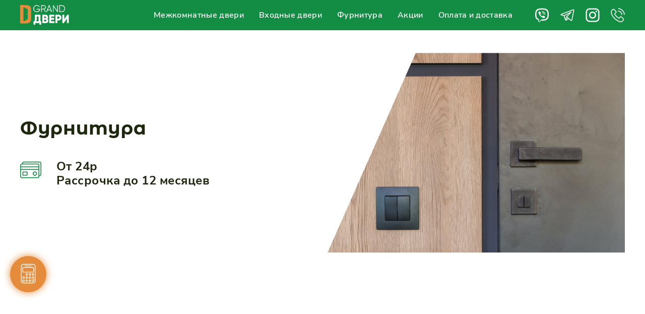

--- FILE ---
content_type: text/html; charset=UTF-8
request_url: http://xn--b1adcclep9bv4bl.xn--90ais/product-category/furnitura/dlja-skladnyh-dverej/uplotnitel/
body_size: 19188
content:
<!doctype html>
<html lang="ru-RU" class="new_year">

<head>
	<meta charset="UTF-8">
	<meta name="viewport" content="width=device-width, initial-scale=1">
	<link rel="profile" href="https://gmpg.org/xfn/11">

	<meta name='robots' content='index, follow, max-image-preview:large, max-snippet:-1, max-video-preview:-1' />

	<!-- This site is optimized with the Yoast SEO plugin v18.7 - https://yoast.com/wordpress/plugins/seo/ -->
	<title>Уплотнитель - Grand Двери</title>
	<link rel="canonical" href="http://xn--b1adcclep9bv4bl.xn--90ais/product-category/furnitura/dlja-skladnyh-dverej/uplotnitel/" />
	<meta property="og:locale" content="ru_RU" />
	<meta property="og:type" content="article" />
	<meta property="og:title" content="Уплотнитель - Grand Двери" />
	<meta property="og:url" content="http://xn--b1adcclep9bv4bl.xn--90ais/product-category/furnitura/dlja-skladnyh-dverej/uplotnitel/" />
	<meta property="og:site_name" content="Grand Двери" />
	<meta name="twitter:card" content="summary_large_image" />
	<script type="application/ld+json" class="yoast-schema-graph">{"@context":"https://schema.org","@graph":[{"@type":"WebSite","@id":"http://xn--b1adcclep9bv4bl.xn--90ais/#website","url":"http://xn--b1adcclep9bv4bl.xn--90ais/","name":"Grand Двери","description":"Продажа и установка дверей в Гомеле и гомельской области","potentialAction":[{"@type":"SearchAction","target":{"@type":"EntryPoint","urlTemplate":"http://xn--b1adcclep9bv4bl.xn--90ais/?s={search_term_string}"},"query-input":"required name=search_term_string"}],"inLanguage":"ru-RU"},{"@type":"CollectionPage","@id":"http://xn--b1adcclep9bv4bl.xn--90ais/product-category/furnitura/dlja-skladnyh-dverej/uplotnitel/#webpage","url":"http://xn--b1adcclep9bv4bl.xn--90ais/product-category/furnitura/dlja-skladnyh-dverej/uplotnitel/","name":"Уплотнитель - Grand Двери","isPartOf":{"@id":"http://xn--b1adcclep9bv4bl.xn--90ais/#website"},"breadcrumb":{"@id":"http://xn--b1adcclep9bv4bl.xn--90ais/product-category/furnitura/dlja-skladnyh-dverej/uplotnitel/#breadcrumb"},"inLanguage":"ru-RU","potentialAction":[{"@type":"ReadAction","target":["http://xn--b1adcclep9bv4bl.xn--90ais/product-category/furnitura/dlja-skladnyh-dverej/uplotnitel/"]}]},{"@type":"BreadcrumbList","@id":"http://xn--b1adcclep9bv4bl.xn--90ais/product-category/furnitura/dlja-skladnyh-dverej/uplotnitel/#breadcrumb","itemListElement":[{"@type":"ListItem","position":1,"name":"Главная","item":"http://xn--b1adcclep9bv4bl.xn--90ais/"},{"@type":"ListItem","position":2,"name":"Каталог","item":"http://xn--b1adcclep9bv4bl.xn--90ais/shop/"},{"@type":"ListItem","position":3,"name":"Фурнитура","item":"http://xn--b1adcclep9bv4bl.xn--90ais/product-category/furnitura/"},{"@type":"ListItem","position":4,"name":"Для складных дверей","item":"https://xn--b1adcclep9bv4bl.xn--90ais/product-category/furnitura/dlja-skladnyh-dverej/"},{"@type":"ListItem","position":5,"name":"Уплотнитель"}]}]}</script>
	<!-- / Yoast SEO plugin. -->


<link rel='dns-prefetch' href='//www.googletagmanager.com' />
<link rel="alternate" type="application/rss+xml" title="Grand Двери &raquo; Лента" href="http://xn--b1adcclep9bv4bl.xn--90ais/feed/" />
<link rel="alternate" type="application/rss+xml" title="Grand Двери &raquo; Лента комментариев" href="http://xn--b1adcclep9bv4bl.xn--90ais/comments/feed/" />
<link rel="alternate" type="application/rss+xml" title="Grand Двери &raquo; Лента элемента Уплотнитель таксономии Category" href="http://xn--b1adcclep9bv4bl.xn--90ais/product-category/furnitura/dlja-skladnyh-dverej/uplotnitel/feed/" />
<style id='wp-img-auto-sizes-contain-inline-css'>
img:is([sizes=auto i],[sizes^="auto," i]){contain-intrinsic-size:3000px 1500px}
/*# sourceURL=wp-img-auto-sizes-contain-inline-css */
</style>
<link rel='stylesheet' id='berocket_aapf_widget-style-css' href='http://xn--b1adcclep9bv4bl.xn--90ais/wp-content/plugins/woocommerce-ajax-filters/assets/frontend/css/fullmain.min.css?ver=1.6.1.5' media='all' />
<style id='wp-block-library-inline-css'>
:root{--wp-block-synced-color:#7a00df;--wp-block-synced-color--rgb:122,0,223;--wp-bound-block-color:var(--wp-block-synced-color);--wp-editor-canvas-background:#ddd;--wp-admin-theme-color:#007cba;--wp-admin-theme-color--rgb:0,124,186;--wp-admin-theme-color-darker-10:#006ba1;--wp-admin-theme-color-darker-10--rgb:0,107,160.5;--wp-admin-theme-color-darker-20:#005a87;--wp-admin-theme-color-darker-20--rgb:0,90,135;--wp-admin-border-width-focus:2px}@media (min-resolution:192dpi){:root{--wp-admin-border-width-focus:1.5px}}.wp-element-button{cursor:pointer}:root .has-very-light-gray-background-color{background-color:#eee}:root .has-very-dark-gray-background-color{background-color:#313131}:root .has-very-light-gray-color{color:#eee}:root .has-very-dark-gray-color{color:#313131}:root .has-vivid-green-cyan-to-vivid-cyan-blue-gradient-background{background:linear-gradient(135deg,#00d084,#0693e3)}:root .has-purple-crush-gradient-background{background:linear-gradient(135deg,#34e2e4,#4721fb 50%,#ab1dfe)}:root .has-hazy-dawn-gradient-background{background:linear-gradient(135deg,#faaca8,#dad0ec)}:root .has-subdued-olive-gradient-background{background:linear-gradient(135deg,#fafae1,#67a671)}:root .has-atomic-cream-gradient-background{background:linear-gradient(135deg,#fdd79a,#004a59)}:root .has-nightshade-gradient-background{background:linear-gradient(135deg,#330968,#31cdcf)}:root .has-midnight-gradient-background{background:linear-gradient(135deg,#020381,#2874fc)}:root{--wp--preset--font-size--normal:16px;--wp--preset--font-size--huge:42px}.has-regular-font-size{font-size:1em}.has-larger-font-size{font-size:2.625em}.has-normal-font-size{font-size:var(--wp--preset--font-size--normal)}.has-huge-font-size{font-size:var(--wp--preset--font-size--huge)}.has-text-align-center{text-align:center}.has-text-align-left{text-align:left}.has-text-align-right{text-align:right}.has-fit-text{white-space:nowrap!important}#end-resizable-editor-section{display:none}.aligncenter{clear:both}.items-justified-left{justify-content:flex-start}.items-justified-center{justify-content:center}.items-justified-right{justify-content:flex-end}.items-justified-space-between{justify-content:space-between}.screen-reader-text{border:0;clip-path:inset(50%);height:1px;margin:-1px;overflow:hidden;padding:0;position:absolute;width:1px;word-wrap:normal!important}.screen-reader-text:focus{background-color:#ddd;clip-path:none;color:#444;display:block;font-size:1em;height:auto;left:5px;line-height:normal;padding:15px 23px 14px;text-decoration:none;top:5px;width:auto;z-index:100000}html :where(.has-border-color){border-style:solid}html :where([style*=border-top-color]){border-top-style:solid}html :where([style*=border-right-color]){border-right-style:solid}html :where([style*=border-bottom-color]){border-bottom-style:solid}html :where([style*=border-left-color]){border-left-style:solid}html :where([style*=border-width]){border-style:solid}html :where([style*=border-top-width]){border-top-style:solid}html :where([style*=border-right-width]){border-right-style:solid}html :where([style*=border-bottom-width]){border-bottom-style:solid}html :where([style*=border-left-width]){border-left-style:solid}html :where(img[class*=wp-image-]){height:auto;max-width:100%}:where(figure){margin:0 0 1em}html :where(.is-position-sticky){--wp-admin--admin-bar--position-offset:var(--wp-admin--admin-bar--height,0px)}@media screen and (max-width:600px){html :where(.is-position-sticky){--wp-admin--admin-bar--position-offset:0px}}

/*# sourceURL=wp-block-library-inline-css */
</style><style id='global-styles-inline-css'>
:root{--wp--preset--aspect-ratio--square: 1;--wp--preset--aspect-ratio--4-3: 4/3;--wp--preset--aspect-ratio--3-4: 3/4;--wp--preset--aspect-ratio--3-2: 3/2;--wp--preset--aspect-ratio--2-3: 2/3;--wp--preset--aspect-ratio--16-9: 16/9;--wp--preset--aspect-ratio--9-16: 9/16;--wp--preset--color--black: #000000;--wp--preset--color--cyan-bluish-gray: #abb8c3;--wp--preset--color--white: #ffffff;--wp--preset--color--pale-pink: #f78da7;--wp--preset--color--vivid-red: #cf2e2e;--wp--preset--color--luminous-vivid-orange: #ff6900;--wp--preset--color--luminous-vivid-amber: #fcb900;--wp--preset--color--light-green-cyan: #7bdcb5;--wp--preset--color--vivid-green-cyan: #00d084;--wp--preset--color--pale-cyan-blue: #8ed1fc;--wp--preset--color--vivid-cyan-blue: #0693e3;--wp--preset--color--vivid-purple: #9b51e0;--wp--preset--gradient--vivid-cyan-blue-to-vivid-purple: linear-gradient(135deg,rgb(6,147,227) 0%,rgb(155,81,224) 100%);--wp--preset--gradient--light-green-cyan-to-vivid-green-cyan: linear-gradient(135deg,rgb(122,220,180) 0%,rgb(0,208,130) 100%);--wp--preset--gradient--luminous-vivid-amber-to-luminous-vivid-orange: linear-gradient(135deg,rgb(252,185,0) 0%,rgb(255,105,0) 100%);--wp--preset--gradient--luminous-vivid-orange-to-vivid-red: linear-gradient(135deg,rgb(255,105,0) 0%,rgb(207,46,46) 100%);--wp--preset--gradient--very-light-gray-to-cyan-bluish-gray: linear-gradient(135deg,rgb(238,238,238) 0%,rgb(169,184,195) 100%);--wp--preset--gradient--cool-to-warm-spectrum: linear-gradient(135deg,rgb(74,234,220) 0%,rgb(151,120,209) 20%,rgb(207,42,186) 40%,rgb(238,44,130) 60%,rgb(251,105,98) 80%,rgb(254,248,76) 100%);--wp--preset--gradient--blush-light-purple: linear-gradient(135deg,rgb(255,206,236) 0%,rgb(152,150,240) 100%);--wp--preset--gradient--blush-bordeaux: linear-gradient(135deg,rgb(254,205,165) 0%,rgb(254,45,45) 50%,rgb(107,0,62) 100%);--wp--preset--gradient--luminous-dusk: linear-gradient(135deg,rgb(255,203,112) 0%,rgb(199,81,192) 50%,rgb(65,88,208) 100%);--wp--preset--gradient--pale-ocean: linear-gradient(135deg,rgb(255,245,203) 0%,rgb(182,227,212) 50%,rgb(51,167,181) 100%);--wp--preset--gradient--electric-grass: linear-gradient(135deg,rgb(202,248,128) 0%,rgb(113,206,126) 100%);--wp--preset--gradient--midnight: linear-gradient(135deg,rgb(2,3,129) 0%,rgb(40,116,252) 100%);--wp--preset--font-size--small: 13px;--wp--preset--font-size--medium: 20px;--wp--preset--font-size--large: 36px;--wp--preset--font-size--x-large: 42px;--wp--preset--spacing--20: 0.44rem;--wp--preset--spacing--30: 0.67rem;--wp--preset--spacing--40: 1rem;--wp--preset--spacing--50: 1.5rem;--wp--preset--spacing--60: 2.25rem;--wp--preset--spacing--70: 3.38rem;--wp--preset--spacing--80: 5.06rem;--wp--preset--shadow--natural: 6px 6px 9px rgba(0, 0, 0, 0.2);--wp--preset--shadow--deep: 12px 12px 50px rgba(0, 0, 0, 0.4);--wp--preset--shadow--sharp: 6px 6px 0px rgba(0, 0, 0, 0.2);--wp--preset--shadow--outlined: 6px 6px 0px -3px rgb(255, 255, 255), 6px 6px rgb(0, 0, 0);--wp--preset--shadow--crisp: 6px 6px 0px rgb(0, 0, 0);}:where(.is-layout-flex){gap: 0.5em;}:where(.is-layout-grid){gap: 0.5em;}body .is-layout-flex{display: flex;}.is-layout-flex{flex-wrap: wrap;align-items: center;}.is-layout-flex > :is(*, div){margin: 0;}body .is-layout-grid{display: grid;}.is-layout-grid > :is(*, div){margin: 0;}:where(.wp-block-columns.is-layout-flex){gap: 2em;}:where(.wp-block-columns.is-layout-grid){gap: 2em;}:where(.wp-block-post-template.is-layout-flex){gap: 1.25em;}:where(.wp-block-post-template.is-layout-grid){gap: 1.25em;}.has-black-color{color: var(--wp--preset--color--black) !important;}.has-cyan-bluish-gray-color{color: var(--wp--preset--color--cyan-bluish-gray) !important;}.has-white-color{color: var(--wp--preset--color--white) !important;}.has-pale-pink-color{color: var(--wp--preset--color--pale-pink) !important;}.has-vivid-red-color{color: var(--wp--preset--color--vivid-red) !important;}.has-luminous-vivid-orange-color{color: var(--wp--preset--color--luminous-vivid-orange) !important;}.has-luminous-vivid-amber-color{color: var(--wp--preset--color--luminous-vivid-amber) !important;}.has-light-green-cyan-color{color: var(--wp--preset--color--light-green-cyan) !important;}.has-vivid-green-cyan-color{color: var(--wp--preset--color--vivid-green-cyan) !important;}.has-pale-cyan-blue-color{color: var(--wp--preset--color--pale-cyan-blue) !important;}.has-vivid-cyan-blue-color{color: var(--wp--preset--color--vivid-cyan-blue) !important;}.has-vivid-purple-color{color: var(--wp--preset--color--vivid-purple) !important;}.has-black-background-color{background-color: var(--wp--preset--color--black) !important;}.has-cyan-bluish-gray-background-color{background-color: var(--wp--preset--color--cyan-bluish-gray) !important;}.has-white-background-color{background-color: var(--wp--preset--color--white) !important;}.has-pale-pink-background-color{background-color: var(--wp--preset--color--pale-pink) !important;}.has-vivid-red-background-color{background-color: var(--wp--preset--color--vivid-red) !important;}.has-luminous-vivid-orange-background-color{background-color: var(--wp--preset--color--luminous-vivid-orange) !important;}.has-luminous-vivid-amber-background-color{background-color: var(--wp--preset--color--luminous-vivid-amber) !important;}.has-light-green-cyan-background-color{background-color: var(--wp--preset--color--light-green-cyan) !important;}.has-vivid-green-cyan-background-color{background-color: var(--wp--preset--color--vivid-green-cyan) !important;}.has-pale-cyan-blue-background-color{background-color: var(--wp--preset--color--pale-cyan-blue) !important;}.has-vivid-cyan-blue-background-color{background-color: var(--wp--preset--color--vivid-cyan-blue) !important;}.has-vivid-purple-background-color{background-color: var(--wp--preset--color--vivid-purple) !important;}.has-black-border-color{border-color: var(--wp--preset--color--black) !important;}.has-cyan-bluish-gray-border-color{border-color: var(--wp--preset--color--cyan-bluish-gray) !important;}.has-white-border-color{border-color: var(--wp--preset--color--white) !important;}.has-pale-pink-border-color{border-color: var(--wp--preset--color--pale-pink) !important;}.has-vivid-red-border-color{border-color: var(--wp--preset--color--vivid-red) !important;}.has-luminous-vivid-orange-border-color{border-color: var(--wp--preset--color--luminous-vivid-orange) !important;}.has-luminous-vivid-amber-border-color{border-color: var(--wp--preset--color--luminous-vivid-amber) !important;}.has-light-green-cyan-border-color{border-color: var(--wp--preset--color--light-green-cyan) !important;}.has-vivid-green-cyan-border-color{border-color: var(--wp--preset--color--vivid-green-cyan) !important;}.has-pale-cyan-blue-border-color{border-color: var(--wp--preset--color--pale-cyan-blue) !important;}.has-vivid-cyan-blue-border-color{border-color: var(--wp--preset--color--vivid-cyan-blue) !important;}.has-vivid-purple-border-color{border-color: var(--wp--preset--color--vivid-purple) !important;}.has-vivid-cyan-blue-to-vivid-purple-gradient-background{background: var(--wp--preset--gradient--vivid-cyan-blue-to-vivid-purple) !important;}.has-light-green-cyan-to-vivid-green-cyan-gradient-background{background: var(--wp--preset--gradient--light-green-cyan-to-vivid-green-cyan) !important;}.has-luminous-vivid-amber-to-luminous-vivid-orange-gradient-background{background: var(--wp--preset--gradient--luminous-vivid-amber-to-luminous-vivid-orange) !important;}.has-luminous-vivid-orange-to-vivid-red-gradient-background{background: var(--wp--preset--gradient--luminous-vivid-orange-to-vivid-red) !important;}.has-very-light-gray-to-cyan-bluish-gray-gradient-background{background: var(--wp--preset--gradient--very-light-gray-to-cyan-bluish-gray) !important;}.has-cool-to-warm-spectrum-gradient-background{background: var(--wp--preset--gradient--cool-to-warm-spectrum) !important;}.has-blush-light-purple-gradient-background{background: var(--wp--preset--gradient--blush-light-purple) !important;}.has-blush-bordeaux-gradient-background{background: var(--wp--preset--gradient--blush-bordeaux) !important;}.has-luminous-dusk-gradient-background{background: var(--wp--preset--gradient--luminous-dusk) !important;}.has-pale-ocean-gradient-background{background: var(--wp--preset--gradient--pale-ocean) !important;}.has-electric-grass-gradient-background{background: var(--wp--preset--gradient--electric-grass) !important;}.has-midnight-gradient-background{background: var(--wp--preset--gradient--midnight) !important;}.has-small-font-size{font-size: var(--wp--preset--font-size--small) !important;}.has-medium-font-size{font-size: var(--wp--preset--font-size--medium) !important;}.has-large-font-size{font-size: var(--wp--preset--font-size--large) !important;}.has-x-large-font-size{font-size: var(--wp--preset--font-size--x-large) !important;}
/*# sourceURL=global-styles-inline-css */
</style>

<style id='classic-theme-styles-inline-css'>
/*! This file is auto-generated */
.wp-block-button__link{color:#fff;background-color:#32373c;border-radius:9999px;box-shadow:none;text-decoration:none;padding:calc(.667em + 2px) calc(1.333em + 2px);font-size:1.125em}.wp-block-file__button{background:#32373c;color:#fff;text-decoration:none}
/*# sourceURL=/wp-includes/css/classic-themes.min.css */
</style>
<style id='woocommerce-inline-inline-css'>
.woocommerce form .form-row .required { visibility: visible; }
/*# sourceURL=woocommerce-inline-inline-css */
</style>
<link rel='stylesheet' id='aws-style-css' href='http://xn--b1adcclep9bv4bl.xn--90ais/wp-content/plugins/advanced-woo-search/assets/css/common.css?ver=2.53' media='all' />
<link rel='stylesheet' id='motny-style-css' href='http://xn--b1adcclep9bv4bl.xn--90ais/wp-content/themes/dragan/assets/new_year_motnya/style.css' media='all' />
<link rel='stylesheet' id='superfish-style-css' href='http://xn--b1adcclep9bv4bl.xn--90ais/wp-content/themes/dragan/assets/libs/superfish/css/superfish.css' media='all' />
<link rel='stylesheet' id='mmenu-style-css' href='http://xn--b1adcclep9bv4bl.xn--90ais/wp-content/themes/dragan/assets/libs/mmenu/mmenu.css' media='all' />
<link rel='stylesheet' id='nouislider-style-css' href='http://xn--b1adcclep9bv4bl.xn--90ais/wp-content/themes/dragan/assets/libs/nouislider/nouislider.css' media='all' />
<link rel='stylesheet' id='swiper-style-css' href='http://xn--b1adcclep9bv4bl.xn--90ais/wp-content/themes/dragan/assets/libs/swiper/swiper.css' media='all' />
<link rel='stylesheet' id='dragan-style-css' href='http://xn--b1adcclep9bv4bl.xn--90ais/wp-content/themes/dragan/style.css?ver=4.2.2' media='all' />
<link rel='stylesheet' id='woo-variation-swatches-css' href='http://xn--b1adcclep9bv4bl.xn--90ais/wp-content/plugins/woo-variation-swatches/assets/css/frontend.min.css?ver=1.1.19' media='all' />
<style id='woo-variation-swatches-inline-css'>
.variable-item:not(.radio-variable-item) { width : 48px; height : 48px; } .wvs-style-squared .button-variable-item { min-width : 48px; } .button-variable-item span { font-size : 16px; }
/*# sourceURL=woo-variation-swatches-inline-css */
</style>
<link rel='stylesheet' id='woo-variation-swatches-theme-override-css' href='http://xn--b1adcclep9bv4bl.xn--90ais/wp-content/plugins/woo-variation-swatches/assets/css/wvs-theme-override.min.css?ver=1.1.19' media='all' />
<link rel='stylesheet' id='woo-variation-swatches-tooltip-css' href='http://xn--b1adcclep9bv4bl.xn--90ais/wp-content/plugins/woo-variation-swatches/assets/css/frontend-tooltip.min.css?ver=1.1.19' media='all' />
<script type="text/template" id="tmpl-variation-template">
	<div class="woocommerce-variation-description">{{{ data.variation.variation_description }}}</div>
	<div class="woocommerce-variation-price">{{{ data.variation.price_html }}}</div>
	<div class="woocommerce-variation-availability">{{{ data.variation.availability_html }}}</div>
</script>
<script type="text/template" id="tmpl-unavailable-variation-template">
	<p>Sorry, this product is unavailable. Please choose a different combination.</p>
</script>
<script src="http://xn--b1adcclep9bv4bl.xn--90ais/wp-includes/js/jquery/jquery.min.js?ver=3.7.1" id="jquery-core-js"></script>
<script src="http://xn--b1adcclep9bv4bl.xn--90ais/wp-includes/js/jquery/jquery-migrate.min.js?ver=3.4.1" id="jquery-migrate-js"></script>
<script src="http://xn--b1adcclep9bv4bl.xn--90ais/wp-content/themes/dragan/assets/libs/nouislider/nouislider.js?ver=1" id="nouislider-script-js"></script>
<script src="http://xn--b1adcclep9bv4bl.xn--90ais/wp-content/themes/dragan/assets/libs/swiper/swiper.js?ver=1" id="swiper-script-js"></script>
<script src="http://xn--b1adcclep9bv4bl.xn--90ais/wp-content/themes/dragan/assets/libs/mask/jquery.maskedinput.min.js?ver=1" id="mask-script-js"></script>
<script src="http://xn--b1adcclep9bv4bl.xn--90ais/wp-content/themes/dragan/assets/libs/wScratchPad/wScratchPad.min.js?ver=1" id="wScratchPad-script-js"></script>
<script src="http://xn--b1adcclep9bv4bl.xn--90ais/wp-content/themes/dragan/assets/libs/cookie/jquery.cookie.js?ver=1" id="cookie-script-js"></script>
<script src="http://xn--b1adcclep9bv4bl.xn--90ais/wp-content/themes/dragan/assets/js/main.js?ver=6.9" id="dragan-scripts-js"></script>

<!-- Google Analytics snippet added by Site Kit -->
<script src="https://www.googletagmanager.com/gtag/js?id=UA-259105220-1" id="google_gtagjs-js" async></script>
<script id="google_gtagjs-js-after">
window.dataLayer = window.dataLayer || [];function gtag(){dataLayer.push(arguments);}
gtag('set', 'linker', {"domains":["xn--b1adcclep9bv4bl.xn--90ais"]} );
gtag("js", new Date());
gtag("set", "developer_id.dZTNiMT", true);
gtag("config", "UA-259105220-1", {"anonymize_ip":true});
gtag("config", "G-ZKX3HCSB8Z");
//# sourceURL=google_gtagjs-js-after
</script>

<!-- End Google Analytics snippet added by Site Kit -->
<link rel="https://api.w.org/" href="http://xn--b1adcclep9bv4bl.xn--90ais/wp-json/" /><link rel="alternate" title="JSON" type="application/json" href="http://xn--b1adcclep9bv4bl.xn--90ais/wp-json/wp/v2/product_cat/3992" /><link rel="EditURI" type="application/rsd+xml" title="RSD" href="http://xn--b1adcclep9bv4bl.xn--90ais/xmlrpc.php?rsd" />
<meta name="generator" content="WordPress 6.9" />
<meta name="generator" content="WooCommerce 6.4.1" />
<meta name="generator" content="Site Kit by Google 1.104.0" /><style></style>	<noscript><style>.woocommerce-product-gallery{ opacity: 1 !important; }</style></noscript>
	
<!-- Google AdSense snippet added by Site Kit -->
<meta name="google-adsense-platform-account" content="ca-host-pub-2644536267352236">
<meta name="google-adsense-platform-domain" content="sitekit.withgoogle.com">
<!-- End Google AdSense snippet added by Site Kit -->
<link rel="icon" href="http://xn--b1adcclep9bv4bl.xn--90ais/wp-content/uploads/2022/02/grandDveriD.png" sizes="32x32" />
<link rel="icon" href="http://xn--b1adcclep9bv4bl.xn--90ais/wp-content/uploads/2022/02/grandDveriD.png" sizes="192x192" />
<link rel="apple-touch-icon" href="http://xn--b1adcclep9bv4bl.xn--90ais/wp-content/uploads/2022/02/grandDveriD.png" />
<meta name="msapplication-TileImage" content="http://xn--b1adcclep9bv4bl.xn--90ais/wp-content/uploads/2022/02/grandDveriD.png" />
	<!-- Yandex.Metrika counter -->
	<script type="text/javascript">
		(function(m, e, t, r, i, k, a) {
			m[i] = m[i] || function() {
				(m[i].a = m[i].a || []).push(arguments)
			};
			m[i].l = 1 * new Date();
			k = e.createElement(t), a = e.getElementsByTagName(t)[0], k.async = 1, k.src = r, a.parentNode.insertBefore(k, a)
		})
		(window, document, "script", "https://mc.yandex.ru/metrika/tag.js", "ym");

		ym(88240979, "init", {
			clickmap: true,
			trackLinks: true,
			accurateTrackBounce: true
		});
	</script>
	<noscript>
		<div><img src="https://mc.yandex.ru/watch/88240979" style="position:absolute; left:-9999px;" alt="" /></div>
	</noscript>
	<!-- /Yandex.Metrika counter -->
	<!-- Google tag (gtag.js) -->
	<script async src="https://www.googletagmanager.com/gtag/js?id=AW-10870322752"></script>
	<script>
		window.dataLayer = window.dataLayer || [];

		function gtag() {
			dataLayer.push(arguments);
		}
		gtag('js', new Date());

		gtag('config', 'AW-10870322752');
	</script>
	<!-- Event snippet for Запрос цены conversion page -->
	<script>
		gtag('event', 'conversion', {
			'send_to': 'AW-10870322752/-HmKCJu9r48YEMDsr78o'
		});
	</script>
</head>

<body class="archive tax-product_cat term-uplotnitel term-3992 wp-custom-logo wp-theme-dragan theme-dragan woocommerce woocommerce-page woocommerce-no-js woo-variation-swatches wvs-theme-dragan wvs-theme-child-dragan wvs-style-squared wvs-attr-behavior-blur wvs-tooltip wvs-css hfeed woocommerce-active">
	
	<!-- новогодняя мотня newyear.html 
	<div class="b-page_newyear">
		<div class="b-page__content">
			<i class="b-head-decor">
				<i class="b-head-decor__inner b-head-decor__inner_n1">
					<div class="b-ball b-ball_n1 b-ball_bounce" data-note="0">
						<div class="b-ball__right"></div>
						<div class="b-ball__i"></div>
					</div>
					<div class="b-ball b-ball_n2 b-ball_bounce" data-note="1">
						<div class="b-ball__right"></div>
						<div class="b-ball__i"></div>
					</div>
					<div class="b-ball b-ball_n3 b-ball_bounce" data-note="2">
						<div class="b-ball__right"></div>
						<div class="b-ball__i"></div>
					</div>
					<div class="b-ball b-ball_n4 b-ball_bounce" data-note="3">
						<div class="b-ball__right"></div>
						<div class="b-ball__i"></div>
					</div>
					<div class="b-ball b-ball_n5 b-ball_bounce" data-note="4">
						<div class="b-ball__right"></div>
						<div class="b-ball__i"></div>
					</div>
					<div class="b-ball b-ball_n6 b-ball_bounce" data-note="5">
						<div class="b-ball__right"></div>
						<div class="b-ball__i"></div>
					</div>
					<div class="b-ball b-ball_n7 b-ball_bounce" data-note="6">
						<div class="b-ball__right"></div>
						<div class="b-ball__i"></div>
					</div>
					<div class="b-ball b-ball_n8 b-ball_bounce" data-note="7">
						<div class="b-ball__right"></div>
						<div class="b-ball__i"></div>
					</div>
					<div class="b-ball b-ball_n9 b-ball_bounce" data-note="8">
						<div class="b-ball__right"></div>
						<div class="b-ball__i"></div>
					</div>
					<div class="b-ball b-ball_i1">
						<div class="b-ball__right"></div>
						<div class="b-ball__i"></div>
					</div>
					<div class="b-ball b-ball_i2">
						<div class="b-ball__right"></div>
						<div class="b-ball__i"></div>
					</div>
					<div class="b-ball b-ball_i3">
						<div class="b-ball__right"></div>
						<div class="b-ball__i"></div>
					</div>
					<div class="b-ball b-ball_i4">
						<div class="b-ball__right"></div>
						<div class="b-ball__i"></div>
					</div>
					<div class="b-ball b-ball_i5">
						<div class="b-ball__right"></div>
						<div class="b-ball__i"></div>
					</div>
					<div class="b-ball b-ball_i6">
						<div class="b-ball__right"></div>
						<div class="b-ball__i"></div>
					</div>
				</i>
				<i class="b-head-decor__inner b-head-decor__inner_n2">
					<div class="b-ball b-ball_n1 b-ball_bounce" data-note="9">
						<div class="b-ball__right"></div>
						<div class="b-ball__i"></div>
					</div>
					<div class="b-ball b-ball_n2 b-ball_bounce" data-note="10">
						<div class="b-ball__right"></div>
						<div class="b-ball__i"></div>
					</div>
					<div class="b-ball b-ball_n3 b-ball_bounce" data-note="11">
						<div class="b-ball__right"></div>
						<div class="b-ball__i"></div>
					</div>
					<div class="b-ball b-ball_n4 b-ball_bounce" data-note="12">
						<div class="b-ball__right"></div>
						<div class="b-ball__i"></div>
					</div>
					<div class="b-ball b-ball_n5 b-ball_bounce" data-note="13">
						<div class="b-ball__right"></div>
						<div class="b-ball__i"></div>
					</div>
					<div class="b-ball b-ball_n6 b-ball_bounce" data-note="14">
						<div class="b-ball__right"></div>
						<div class="b-ball__i"></div>
					</div>
					<div class="b-ball b-ball_n7 b-ball_bounce" data-note="15">
						<div class="b-ball__right"></div>
						<div class="b-ball__i"></div>
					</div>
					<div class="b-ball b-ball_n8 b-ball_bounce" data-note="16">
						<div class="b-ball__right"></div>
						<div class="b-ball__i"></div>
					</div>
					<div class="b-ball b-ball_n9 b-ball_bounce" data-note="17">
						<div class="b-ball__right"></div>
						<div class="b-ball__i"></div>
					</div>
					<div class="b-ball b-ball_i1">
						<div class="b-ball__right"></div>
						<div class="b-ball__i"></div>
					</div>
					<div class="b-ball b-ball_i2">
						<div class="b-ball__right"></div>
						<div class="b-ball__i"></div>
					</div>
					<div class="b-ball b-ball_i3">
						<div class="b-ball__right"></div>
						<div class="b-ball__i"></div>
					</div>
					<div class="b-ball b-ball_i4">
						<div class="b-ball__right"></div>
						<div class="b-ball__i"></div>
					</div>
					<div class="b-ball b-ball_i5">
						<div class="b-ball__right"></div>
						<div class="b-ball__i"></div>
					</div>
					<div class="b-ball b-ball_i6">
						<div class="b-ball__right"></div>
						<div class="b-ball__i"></div>
					</div>
				</i>
				<i class="b-head-decor__inner b-head-decor__inner_n3">
					<div class="b-ball b-ball_n1 b-ball_bounce" data-note="18">
						<div class="b-ball__right"></div>
						<div class="b-ball__i"></div>
					</div>
					<div class="b-ball b-ball_n2 b-ball_bounce" data-note="19">
						<div class="b-ball__right"></div>
						<div class="b-ball__i"></div>
					</div>
					<div class="b-ball b-ball_n3 b-ball_bounce" data-note="20">
						<div class="b-ball__right"></div>
						<div class="b-ball__i"></div>
					</div>
					<div class="b-ball b-ball_n4 b-ball_bounce" data-note="21">
						<div class="b-ball__right"></div>
						<div class="b-ball__i"></div>
					</div>
					<div class="b-ball b-ball_n5 b-ball_bounce" data-note="22">
						<div class="b-ball__right"></div>
						<div class="b-ball__i"></div>
					</div>
					<div class="b-ball b-ball_n6 b-ball_bounce" data-note="23">
						<div class="b-ball__right"></div>
						<div class="b-ball__i"></div>
					</div>
					<div class="b-ball b-ball_n7 b-ball_bounce" data-note="24">
						<div class="b-ball__right"></div>
						<div class="b-ball__i"></div>
					</div>
					<div class="b-ball b-ball_n8 b-ball_bounce" data-note="25">
						<div class="b-ball__right"></div>
						<div class="b-ball__i"></div>
					</div>
					<div class="b-ball b-ball_n9 b-ball_bounce" data-note="26">
						<div class="b-ball__right"></div>
						<div class="b-ball__i"></div>
					</div>
					<div class="b-ball b-ball_i1">
						<div class="b-ball__right"></div>
						<div class="b-ball__i"></div>
					</div>
					<div class="b-ball b-ball_i2">
						<div class="b-ball__right"></div>
						<div class="b-ball__i"></div>
					</div>
					<div class="b-ball b-ball_i3">
						<div class="b-ball__right"></div>
						<div class="b-ball__i"></div>
					</div>
					<div class="b-ball b-ball_i4">
						<div class="b-ball__right"></div>
						<div class="b-ball__i"></div>
					</div>
					<div class="b-ball b-ball_i5">
						<div class="b-ball__right"></div>
						<div class="b-ball__i"></div>
					</div>
					<div class="b-ball b-ball_i6">
						<div class="b-ball__right"></div>
						<div class="b-ball__i"></div>
					</div>
				</i>
				<i class="b-head-decor__inner b-head-decor__inner_n4">
					<div class="b-ball b-ball_n1 b-ball_bounce" data-note="27">
						<div class="b-ball__right"></div>
						<div class="b-ball__i"></div>
					</div>
					<div class="b-ball b-ball_n2 b-ball_bounce" data-note="28">
						<div class="b-ball__right"></div>
						<div class="b-ball__i"></div>
					</div>
					<div class="b-ball b-ball_n3 b-ball_bounce" data-note="29">
						<div class="b-ball__right"></div>
						<div class="b-ball__i"></div>
					</div>
					<div class="b-ball b-ball_n4 b-ball_bounce" data-note="30">
						<div class="b-ball__right"></div>
						<div class="b-ball__i"></div>
					</div>
					<div class="b-ball b-ball_n5 b-ball_bounce" data-note="31">
						<div class="b-ball__right"></div>
						<div class="b-ball__i"></div>
					</div>
					<div class="b-ball b-ball_n6 b-ball_bounce" data-note="32">
						<div class="b-ball__right"></div>
						<div class="b-ball__i"></div>
					</div>
					<div class="b-ball b-ball_n7 b-ball_bounce" data-note="33">
						<div class="b-ball__right"></div>
						<div class="b-ball__i"></div>
					</div>
					<div class="b-ball b-ball_n8 b-ball_bounce" data-note="34">
						<div class="b-ball__right"></div>
						<div class="b-ball__i"></div>
					</div>
					<div class="b-ball b-ball_n9 b-ball_bounce" data-note="35">
						<div class="b-ball__right"></div>
						<div class="b-ball__i"></div>
					</div>
					<div class="b-ball b-ball_i1">
						<div class="b-ball__right"></div>
						<div class="b-ball__i"></div>
					</div>
					<div class="b-ball b-ball_i2">
						<div class="b-ball__right"></div>
						<div class="b-ball__i"></div>
					</div>
					<div class="b-ball b-ball_i3">
						<div class="b-ball__right"></div>
						<div class="b-ball__i"></div>
					</div>
					<div class="b-ball b-ball_i4">
						<div class="b-ball__right"></div>
						<div class="b-ball__i"></div>
					</div>
					<div class="b-ball b-ball_i5">
						<div class="b-ball__right"></div>
						<div class="b-ball__i"></div>
					</div>
					<div class="b-ball b-ball_i6">
						<div class="b-ball__right"></div>
						<div class="b-ball__i"></div>
					</div>
				</i>
				<i class="b-head-decor__inner b-head-decor__inner_n5">
					<div class="b-ball b-ball_n1 b-ball_bounce" data-note="0">
						<div class="b-ball__right"></div>
						<div class="b-ball__i"></div>
					</div>
					<div class="b-ball b-ball_n2 b-ball_bounce" data-note="1">
						<div class="b-ball__right"></div>
						<div class="b-ball__i"></div>
					</div>
					<div class="b-ball b-ball_n3 b-ball_bounce" data-note="2">
						<div class="b-ball__right"></div>
						<div class="b-ball__i"></div>
					</div>
					<div class="b-ball b-ball_n4 b-ball_bounce" data-note="3">
						<div class="b-ball__right"></div>
						<div class="b-ball__i"></div>
					</div>
					<div class="b-ball b-ball_n5 b-ball_bounce" data-note="4">
						<div class="b-ball__right"></div>
						<div class="b-ball__i"></div>
					</div>
					<div class="b-ball b-ball_n6 b-ball_bounce" data-note="5">
						<div class="b-ball__right"></div>
						<div class="b-ball__i"></div>
					</div>
					<div class="b-ball b-ball_n7 b-ball_bounce" data-note="6">
						<div class="b-ball__right"></div>
						<div class="b-ball__i"></div>
					</div>
					<div class="b-ball b-ball_n8 b-ball_bounce" data-note="7">
						<div class="b-ball__right"></div>
						<div class="b-ball__i"></div>
					</div>
					<div class="b-ball b-ball_n9 b-ball_bounce" data-note="8">
						<div class="b-ball__right"></div>
						<div class="b-ball__i"></div>
					</div>
					<div class="b-ball b-ball_i1">
						<div class="b-ball__right"></div>
						<div class="b-ball__i"></div>
					</div>
					<div class="b-ball b-ball_i2">
						<div class="b-ball__right"></div>
						<div class="b-ball__i"></div>
					</div>
					<div class="b-ball b-ball_i3">
						<div class="b-ball__right"></div>
						<div class="b-ball__i"></div>
					</div>
					<div class="b-ball b-ball_i4">
						<div class="b-ball__right"></div>
						<div class="b-ball__i"></div>
					</div>
					<div class="b-ball b-ball_i5">
						<div class="b-ball__right"></div>
						<div class="b-ball__i"></div>
					</div>
					<div class="b-ball b-ball_i6">
						<div class="b-ball__right"></div>
						<div class="b-ball__i"></div>
					</div>
				</i>
				<i class="b-head-decor__inner b-head-decor__inner_n6">
					<div class="b-ball b-ball_n1 b-ball_bounce" data-note="9">
						<div class="b-ball__right"></div>
						<div class="b-ball__i"></div>
					</div>
					<div class="b-ball b-ball_n2 b-ball_bounce" data-note="10">
						<div class="b-ball__right"></div>
						<div class="b-ball__i"></div>
					</div>
					<div class="b-ball b-ball_n3 b-ball_bounce" data-note="11">
						<div class="b-ball__right"></div>
						<div class="b-ball__i"></div>
					</div>
					<div class="b-ball b-ball_n4 b-ball_bounce" data-note="12">
						<div class="b-ball__right"></div>
						<div class="b-ball__i"></div>
					</div>
					<div class="b-ball b-ball_n5 b-ball_bounce" data-note="13">
						<div class="b-ball__right"></div>
						<div class="b-ball__i"></div>
					</div>
					<div class="b-ball b-ball_n6 b-ball_bounce" data-note="14">
						<div class="b-ball__right"></div>
						<div class="b-ball__i"></div>
					</div>
					<div class="b-ball b-ball_n7 b-ball_bounce" data-note="15">
						<div class="b-ball__right"></div>
						<div class="b-ball__i"></div>
					</div>
					<div class="b-ball b-ball_n8 b-ball_bounce" data-note="16">
						<div class="b-ball__right"></div>
						<div class="b-ball__i"></div>
					</div>
					<div class="b-ball b-ball_n9 b-ball_bounce" data-note="17">
						<div class="b-ball__right"></div>
						<div class="b-ball__i"></div>
					</div>
					<div class="b-ball b-ball_i1">
						<div class="b-ball__right"></div>
						<div class="b-ball__i"></div>
					</div>
					<div class="b-ball b-ball_i2">
						<div class="b-ball__right"></div>
						<div class="b-ball__i"></div>
					</div>
					<div class="b-ball b-ball_i3">
						<div class="b-ball__right"></div>
						<div class="b-ball__i"></div>
					</div>
					<div class="b-ball b-ball_i4">
						<div class="b-ball__right"></div>
						<div class="b-ball__i"></div>
					</div>
					<div class="b-ball b-ball_i5">
						<div class="b-ball__right"></div>
						<div class="b-ball__i"></div>
					</div>
					<div class="b-ball b-ball_i6">
						<div class="b-ball__right"></div>
						<div class="b-ball__i"></div>
					</div>
				</i>
				<i class="b-head-decor__inner b-head-decor__inner_n7">
					<div class="b-ball b-ball_n1 b-ball_bounce" data-note="18">
						<div class="b-ball__right"></div>
						<div class="b-ball__i"></div>
					</div>
					<div class="b-ball b-ball_n2 b-ball_bounce" data-note="19">
						<div class="b-ball__right"></div>
						<div class="b-ball__i"></div>
					</div>
					<div class="b-ball b-ball_n3 b-ball_bounce" data-note="20">
						<div class="b-ball__right"></div>
						<div class="b-ball__i"></div>
					</div>
					<div class="b-ball b-ball_n4 b-ball_bounce" data-note="21">
						<div class="b-ball__right"></div>
						<div class="b-ball__i"></div>
					</div>
					<div class="b-ball b-ball_n5 b-ball_bounce" data-note="22">
						<div class="b-ball__right"></div>
						<div class="b-ball__i"></div>
					</div>
					<div class="b-ball b-ball_n6 b-ball_bounce" data-note="23">
						<div class="b-ball__right"></div>
						<div class="b-ball__i"></div>
					</div>
					<div class="b-ball b-ball_n7 b-ball_bounce" data-note="24">
						<div class="b-ball__right"></div>
						<div class="b-ball__i"></div>
					</div>
					<div class="b-ball b-ball_n8 b-ball_bounce" data-note="25">
						<div class="b-ball__right"></div>
						<div class="b-ball__i"></div>
					</div>
					<div class="b-ball b-ball_n9 b-ball_bounce" data-note="26">
						<div class="b-ball__right"></div>
						<div class="b-ball__i"></div>
					</div>
					<div class="b-ball b-ball_i1">
						<div class="b-ball__right"></div>
						<div class="b-ball__i"></div>
					</div>
					<div class="b-ball b-ball_i2">
						<div class="b-ball__right"></div>
						<div class="b-ball__i"></div>
					</div>
					<div class="b-ball b-ball_i3">
						<div class="b-ball__right"></div>
						<div class="b-ball__i"></div>
					</div>
					<div class="b-ball b-ball_i4">
						<div class="b-ball__right"></div>
						<div class="b-ball__i"></div>
					</div>
					<div class="b-ball b-ball_i5">
						<div class="b-ball__right"></div>
						<div class="b-ball__i"></div>
					</div>
					<div class="b-ball b-ball_i6">
						<div class="b-ball__right"></div>
						<div class="b-ball__i"></div>
					</div>
				</i>
			</i>
		</div>
	</div> -->

	<div class="wrapper">
		<header class="header">
			<div class="header__container">
				<a href="http://xn--b1adcclep9bv4bl.xn--90ais" class="header__logo logo">
					<img src="http://xn--b1adcclep9bv4bl.xn--90ais/wp-content/themes/dragan/assets/images/logo-header.svg" alt="Логотип">
				</a>
				<div class="mmenu-phone">
					<a href="tel:+375447239777">+375(44)723-97-77</a>
				</div>
				<div class="header__menu menu">
					<div class="menu__icon mmenu_close">
						<span></span>
					</div>
					<nav class="menu__body">
						<div class="menu-glavnoe-menju-container"><ul id="menu" class="menu__list sf-menu"><li id="menu-item-33164" class="menu-item menu-item-type-taxonomy menu-item-object-product_cat menu-item-has-children menu-item-33164"><a href="http://xn--b1adcclep9bv4bl.xn--90ais/product-category/mezhkomnatnye-dveri/">Межкомнатные двери</a>
<ul class="sub-menu">
	<li id="menu-item-33246" class="menu-item menu-item-type-custom menu-item-object-custom menu-item-has-children menu-item-33246"><a href="#">ElPorta</a>
	<ul class="sub-menu">
		<li id="menu-item-33214" class="menu-item menu-item-type-taxonomy menu-item-object-product_cat menu-item-has-children menu-item-33214"><a href="http://xn--b1adcclep9bv4bl.xn--90ais/product-category/mezhkomnatnye-dveri/hard-fleks/">Хард Флекс</a>
		<ul class="sub-menu">
			<li id="menu-item-33215" class="menu-item menu-item-type-taxonomy menu-item-object-product_cat menu-item-33215"><a href="http://xn--b1adcclep9bv4bl.xn--90ais/product-category/mezhkomnatnye-dveri/hard-fleks/moda/">Moda</a></li>
		</ul>
</li>
		<li id="menu-item-33216" class="menu-item menu-item-type-taxonomy menu-item-object-product_cat menu-item-33216"><a href="http://xn--b1adcclep9bv4bl.xn--90ais/product-category/mezhkomnatnye-dveri/finish-fleks/">Финиш Флекс</a></li>
		<li id="menu-item-33219" class="menu-item menu-item-type-taxonomy menu-item-object-product_cat menu-item-has-children menu-item-33219"><a href="http://xn--b1adcclep9bv4bl.xn--90ais/product-category/mezhkomnatnye-dveri/jemalit/">Эмалит</a>
		<ul class="sub-menu">
			<li id="menu-item-33220" class="menu-item menu-item-type-taxonomy menu-item-object-product_cat menu-item-33220"><a href="http://xn--b1adcclep9bv4bl.xn--90ais/product-category/mezhkomnatnye-dveri/jemalit/bravo/">Bravo</a></li>
			<li id="menu-item-33221" class="menu-item menu-item-type-taxonomy menu-item-object-product_cat menu-item-33221"><a href="http://xn--b1adcclep9bv4bl.xn--90ais/product-category/mezhkomnatnye-dveri/jemalit/prima/">Prima</a></li>
		</ul>
</li>
		<li id="menu-item-33222" class="menu-item menu-item-type-taxonomy menu-item-object-product_cat menu-item-33222"><a href="http://xn--b1adcclep9bv4bl.xn--90ais/product-category/mezhkomnatnye-dveri/cpl/">CPL</a></li>
		<li id="menu-item-33223" class="menu-item menu-item-type-taxonomy menu-item-object-product_cat menu-item-33223"><a href="http://xn--b1adcclep9bv4bl.xn--90ais/product-category/mezhkomnatnye-dveri/massiv/">Массив</a></li>
		<li id="menu-item-33231" class="menu-item menu-item-type-taxonomy menu-item-object-product_cat menu-item-33231"><a href="http://xn--b1adcclep9bv4bl.xn--90ais/product-category/mezhkomnatnye-dveri/razdvizhnye-dveri/">Раздвижные двери</a></li>
	</ul>
</li>
	<li id="menu-item-33165" class="menu-item menu-item-type-taxonomy menu-item-object-product_cat menu-item-has-children menu-item-33165"><a href="http://xn--b1adcclep9bv4bl.xn--90ais/product-category/mezhkomnatnye-dveri/jekoshpon/">Экошпон</a>
	<ul class="sub-menu">
		<li id="menu-item-33235" class="menu-item menu-item-type-custom menu-item-object-custom menu-item-has-children menu-item-33235"><a href="#">ElPorta</a>
		<ul class="sub-menu">
			<li id="menu-item-33236" class="menu-item menu-item-type-taxonomy menu-item-object-product_cat menu-item-33236"><a href="http://xn--b1adcclep9bv4bl.xn--90ais/product-category/mezhkomnatnye-dveri/jeko-shpon/legno/">Legno</a></li>
			<li id="menu-item-33238" class="menu-item menu-item-type-taxonomy menu-item-object-product_cat menu-item-33238"><a href="http://xn--b1adcclep9bv4bl.xn--90ais/product-category/mezhkomnatnye-dveri/jeko-shpon/porta-c/">Porta C</a></li>
			<li id="menu-item-33239" class="menu-item menu-item-type-taxonomy menu-item-object-product_cat menu-item-33239"><a href="http://xn--b1adcclep9bv4bl.xn--90ais/product-category/mezhkomnatnye-dveri/jeko-shpon/classico/">Classico</a></li>
			<li id="menu-item-33240" class="menu-item menu-item-type-taxonomy menu-item-object-product_cat menu-item-33240"><a href="http://xn--b1adcclep9bv4bl.xn--90ais/product-category/mezhkomnatnye-dveri/jeko-shpon/vetro/">Vetro</a></li>
			<li id="menu-item-33241" class="menu-item menu-item-type-taxonomy menu-item-object-product_cat menu-item-33241"><a href="http://xn--b1adcclep9bv4bl.xn--90ais/product-category/mezhkomnatnye-dveri/jeko-shpon/simple/">Simple</a></li>
			<li id="menu-item-33242" class="menu-item menu-item-type-taxonomy menu-item-object-product_cat menu-item-33242"><a href="http://xn--b1adcclep9bv4bl.xn--90ais/product-category/mezhkomnatnye-dveri/jeko-shpon/moderno/">Moderno</a></li>
		</ul>
</li>
		<li id="menu-item-33181" class="menu-item menu-item-type-custom menu-item-object-custom menu-item-has-children menu-item-33181"><a href="#">DEFORM</a>
		<ul class="sub-menu">
			<li id="menu-item-33185" class="menu-item menu-item-type-taxonomy menu-item-object-product_cat menu-item-33185"><a href="http://xn--b1adcclep9bv4bl.xn--90ais/product-category/mezhkomnatnye-dveri/jekoshpon/deform-serija-d/">DEFORM Серия D</a></li>
			<li id="menu-item-33186" class="menu-item menu-item-type-taxonomy menu-item-object-product_cat menu-item-33186"><a href="http://xn--b1adcclep9bv4bl.xn--90ais/product-category/mezhkomnatnye-dveri/jekoshpon/deform-serija-h/">DEFORM Серия H</a></li>
		</ul>
</li>
		<li id="menu-item-33187" class="menu-item menu-item-type-taxonomy menu-item-object-product_cat menu-item-33187"><a href="http://xn--b1adcclep9bv4bl.xn--90ais/product-category/mezhkomnatnye-dveri/jekoshpon/portas/">Portas</a></li>
		<li id="menu-item-33188" class="menu-item menu-item-type-taxonomy menu-item-object-product_cat menu-item-33188"><a href="http://xn--b1adcclep9bv4bl.xn--90ais/product-category/mezhkomnatnye-dveri/jekoshpon/lajt/">Лайт</a></li>
		<li id="menu-item-33189" class="menu-item menu-item-type-taxonomy menu-item-object-product_cat menu-item-33189"><a href="http://xn--b1adcclep9bv4bl.xn--90ais/product-category/mezhkomnatnye-dveri/jekoshpon/stark/">STARK</a></li>
		<li id="menu-item-33190" class="menu-item menu-item-type-taxonomy menu-item-object-product_cat menu-item-33190"><a href="http://xn--b1adcclep9bv4bl.xn--90ais/product-category/mezhkomnatnye-dveri/jekoshpon/atum-pro/">Atum Pro</a></li>
	</ul>
</li>
</ul>
</li>
<li id="menu-item-25967" class="menu-item menu-item-type-taxonomy menu-item-object-product_cat menu-item-has-children menu-item-25967"><a href="http://xn--b1adcclep9bv4bl.xn--90ais/product-category/vhodnye-dveri/">Входные двери</a>
<ul class="sub-menu">
	<li id="menu-item-25971" class="menu-item menu-item-type-taxonomy menu-item-object-product_cat menu-item-25971"><a href="http://xn--b1adcclep9bv4bl.xn--90ais/product-category/vhodnye-dveri/garda/">Гарда</a></li>
	<li id="menu-item-25972" class="menu-item menu-item-type-taxonomy menu-item-object-product_cat menu-item-25972"><a href="http://xn--b1adcclep9bv4bl.xn--90ais/product-category/vhodnye-dveri/joshkar/">Йошкар</a></li>
</ul>
</li>
<li id="menu-item-25655" class="menu-item menu-item-type-taxonomy menu-item-object-product_cat current-product_cat-ancestor menu-item-has-children menu-item-25655"><a href="http://xn--b1adcclep9bv4bl.xn--90ais/product-category/furnitura/">Фурнитура</a>
<ul class="sub-menu">
	<li id="menu-item-25686" class="menu-item menu-item-type-custom menu-item-object-custom menu-item-has-children menu-item-25686"><a href="#">Ручки</a>
	<ul class="sub-menu">
		<li id="menu-item-25891" class="menu-item menu-item-type-taxonomy menu-item-object-product_cat menu-item-25891"><a href="http://xn--b1adcclep9bv4bl.xn--90ais/product-category/furnitura/ruchki-oro-amp-oro/">Ручки ORO&amp;ORO</a></li>
		<li id="menu-item-25892" class="menu-item menu-item-type-taxonomy menu-item-object-product_cat menu-item-25892"><a href="http://xn--b1adcclep9bv4bl.xn--90ais/product-category/furnitura/ruchka-skoba-oro-amp-oro/">Ручка-скоба ORO&amp;ORO</a></li>
		<li id="menu-item-25658" class="menu-item menu-item-type-taxonomy menu-item-object-product_cat menu-item-25658"><a href="http://xn--b1adcclep9bv4bl.xn--90ais/product-category/furnitura/ruchki-emporio-italiano/">Ручки EMPORIO ITALIANO</a></li>
		<li id="menu-item-25659" class="menu-item menu-item-type-taxonomy menu-item-object-product_cat menu-item-25659"><a href="http://xn--b1adcclep9bv4bl.xn--90ais/product-category/furnitura/ruchki-dnd/">Ручки DND</a></li>
		<li id="menu-item-25660" class="menu-item menu-item-type-taxonomy menu-item-object-product_cat menu-item-25660"><a href="http://xn--b1adcclep9bv4bl.xn--90ais/product-category/furnitura/ruchki-adel/">Ручки Адель</a></li>
		<li id="menu-item-25661" class="menu-item menu-item-type-taxonomy menu-item-object-product_cat menu-item-25661"><a href="http://xn--b1adcclep9bv4bl.xn--90ais/product-category/furnitura/ruchki-arni-arni/">Ручки Arni (Арни)</a></li>
		<li id="menu-item-25662" class="menu-item menu-item-type-taxonomy menu-item-object-product_cat menu-item-25662"><a href="http://xn--b1adcclep9bv4bl.xn--90ais/product-category/furnitura/ruchki-senat-senat/">Ручки Senat (Сенат)</a></li>
		<li id="menu-item-25663" class="menu-item menu-item-type-taxonomy menu-item-object-product_cat menu-item-25663"><a href="http://xn--b1adcclep9bv4bl.xn--90ais/product-category/furnitura/ruchki-lockit-lokit/">Ручки Lockit (Локит)</a></li>
	</ul>
</li>
	<li id="menu-item-25687" class="menu-item menu-item-type-custom menu-item-object-custom menu-item-has-children menu-item-25687"><a href="#">Дверные замки</a>
	<ul class="sub-menu">
		<li id="menu-item-25664" class="menu-item menu-item-type-taxonomy menu-item-object-product_cat menu-item-25664"><a href="http://xn--b1adcclep9bv4bl.xn--90ais/product-category/furnitura/dvernye-zamki-i-zashhelki-agb/">Дверные замки и защелки AGB</a></li>
		<li id="menu-item-25665" class="menu-item menu-item-type-taxonomy menu-item-object-product_cat menu-item-25665"><a href="http://xn--b1adcclep9bv4bl.xn--90ais/product-category/furnitura/dvernye-zamki-i-zashhelki/">Дверные замки и защелки</a></li>
	</ul>
</li>
	<li id="menu-item-25667" class="menu-item menu-item-type-taxonomy menu-item-object-product_cat menu-item-has-children menu-item-25667"><a href="http://xn--b1adcclep9bv4bl.xn--90ais/product-category/furnitura/dlja-stekljannyh-dverej/petli/">Петли</a>
	<ul class="sub-menu">
		<li id="menu-item-25666" class="menu-item menu-item-type-taxonomy menu-item-object-product_cat menu-item-25666"><a href="http://xn--b1adcclep9bv4bl.xn--90ais/product-category/furnitura/petli-skrytye-agb/">Петли скрытые AGB</a></li>
	</ul>
</li>
	<li id="menu-item-25668" class="menu-item menu-item-type-taxonomy menu-item-object-product_cat menu-item-has-children menu-item-25668"><a href="http://xn--b1adcclep9bv4bl.xn--90ais/product-category/furnitura/fiksatory-i-nakladki/">Фиксаторы и накладки</a>
	<ul class="sub-menu">
		<li id="menu-item-33257" class="menu-item menu-item-type-taxonomy menu-item-object-product_cat menu-item-33257"><a href="http://xn--b1adcclep9bv4bl.xn--90ais/product-category/furnitura/fiksatory/na-kvadratnoj-rozetke/">На квадратной розетке</a></li>
		<li id="menu-item-33258" class="menu-item menu-item-type-taxonomy menu-item-object-product_cat menu-item-33258"><a href="http://xn--b1adcclep9bv4bl.xn--90ais/product-category/furnitura/fiksatory/na-krugloj-rozetke/">На круглой розетке</a></li>
		<li id="menu-item-25669" class="menu-item menu-item-type-taxonomy menu-item-object-product_cat menu-item-25669"><a href="http://xn--b1adcclep9bv4bl.xn--90ais/product-category/furnitura/fiksatory-i-nakladki/arni-arni/">Arni (Арни)</a></li>
		<li id="menu-item-25670" class="menu-item menu-item-type-taxonomy menu-item-object-product_cat menu-item-25670"><a href="http://xn--b1adcclep9bv4bl.xn--90ais/product-category/furnitura/fiksatory-i-nakladki/dnd/">DND</a></li>
		<li id="menu-item-25671" class="menu-item menu-item-type-taxonomy menu-item-object-product_cat menu-item-25671"><a href="http://xn--b1adcclep9bv4bl.xn--90ais/product-category/furnitura/fiksatory-i-nakladki/emporio-italiano/">EMPORIO ITALIANO</a></li>
		<li id="menu-item-25672" class="menu-item menu-item-type-taxonomy menu-item-object-product_cat menu-item-25672"><a href="http://xn--b1adcclep9bv4bl.xn--90ais/product-category/furnitura/fiksatory-i-nakladki/lockit-lokit/">Lockit (Локит)</a></li>
		<li id="menu-item-25674" class="menu-item menu-item-type-taxonomy menu-item-object-product_cat menu-item-25674"><a href="http://xn--b1adcclep9bv4bl.xn--90ais/product-category/furnitura/fiksatory-i-nakladki/senat-senat/">Senat (Сенат)</a></li>
		<li id="menu-item-25675" class="menu-item menu-item-type-taxonomy menu-item-object-product_cat menu-item-25675"><a href="http://xn--b1adcclep9bv4bl.xn--90ais/product-category/furnitura/fiksatory-i-nakladki/adel/">Адель</a></li>
	</ul>
</li>
	<li id="menu-item-25676" class="menu-item menu-item-type-taxonomy menu-item-object-product_cat menu-item-25676"><a href="http://xn--b1adcclep9bv4bl.xn--90ais/product-category/furnitura/furnitura-dlja-razdvizhnyh-dverej/">Фурнитура для раздвижных дверей</a></li>
	<li id="menu-item-25678" class="menu-item menu-item-type-taxonomy menu-item-object-product_cat menu-item-25678"><a href="http://xn--b1adcclep9bv4bl.xn--90ais/product-category/furnitura/cilidrovye-mehanizmy/">Цилидровые механизмы</a></li>
</ul>
</li>
<li id="menu-item-105" class="menu-item menu-item-type-post_type menu-item-object-page menu-item-105"><a href="http://xn--b1adcclep9bv4bl.xn--90ais/akcii/">Акции</a></li>
<li id="menu-item-104" class="menu-item menu-item-type-post_type menu-item-object-page menu-item-104"><a href="http://xn--b1adcclep9bv4bl.xn--90ais/oplata-i-dostavka/">Оплата и доставка</a></li>
</ul></div>						<ul class="menu__social social">
							<li>
								<a href="viber://chat?number=%2B375447239777" class="social__link" target="_blank" rel="nofollow">
									<img class="social__icon svg" src="http://xn--b1adcclep9bv4bl.xn--90ais/wp-content/themes/dragan/assets/images/icons/viber.svg" alt="viber">
								</a>
							</li>
							<li>
								<a href="tg://resolve?domain=Grandveriokna" class="social__link" target="_blank">
									<img class="social__icon svg" src="http://xn--b1adcclep9bv4bl.xn--90ais/wp-content/themes/dragan/assets/images/icons/telegram.svg" alt="telegram">
								</a>
							</li>
							<li>
								<a href="https://www.instagram.com/oknadveri.gomel/" class="social__link" target="_blank" rel="nofollow">
									<img class="social__icon svg" src="http://xn--b1adcclep9bv4bl.xn--90ais/wp-content/themes/dragan/assets/images/icons/instagram.svg" alt="instagram">
								</a>
							</li>
							<li>
								<a href="tel:+375447239777" class="social__link">
									<img class="svg social__icon" src="http://xn--b1adcclep9bv4bl.xn--90ais/wp-content/themes/dragan/assets/images/icons/call.svg" alt="Звонок">
								</a>
							</li>
						</ul>
					</nav>
				</div>
			</div>
		</header>			<main id="primary" class="site-main">
			
			<!-- 2793 - id категории входных дверей -->
						<section class="first">
				<div class="first__container container">
					<div class="first__content">
						<h1 class="first__title title">Фурнитура</h1>
						<div class="first__box">
							<div class="first__icon">
								<img src="http://xn--b1adcclep9bv4bl.xn--90ais/wp-content/themes/dragan/assets/images/card-p.png" alt="Иконка">
							</div>
							<div class="first__label">
								От 24р<br> Рассрочка до 12 месяцев
							</div>
						</div>
					</div>
					<div class="first__bg">
						<picture>
							<source media="(max-width:490px)" srcset="http://xn--b1adcclep9bv4bl.xn--90ais/wp-content/themes/dragan/assets/images/bg-first-3-320.png">
							<source media="(max-width:767px)" srcset="http://xn--b1adcclep9bv4bl.xn--90ais/wp-content/themes/dragan/assets/images/bg-first-3-767.jpg">
							<img src="http://xn--b1adcclep9bv4bl.xn--90ais/wp-content/themes/dragan/assets/images/bg-first-3.png" alt="Изображение">
						</picture>
					</div>
				</div>
			</section>
						<section class="advantages">
				<div class="advantages__container container">
					<ul class="advantages__list">
						<li class="advantages__item">
							<div class="advantages__img-block">
								<svg class="advantages__img" xmlns="http://www.w3.org/2000/svg">
									<use xlink:href="http://xn--b1adcclep9bv4bl.xn--90ais/wp-content/themes/dragan/assets/images/icons/icons.svg#wallet"></use>
								</svg>
							</div>
							<div class="advantages__name">Рассрочка</div>
							<div class="advantages__text">
								<p>
									Рассрочка до 12 месяцев
								</p>
							</div>
						</li>
						<li class="advantages__item">
							<div class="advantages__img-block">
								<svg class="advantages__img" xmlns="http://www.w3.org/2000/svg">
									<use xlink:href="http://xn--b1adcclep9bv4bl.xn--90ais/wp-content/themes/dragan/assets/images/icons/icons.svg#door"></use>
								</svg>
							</div>
							<div class="advantages__name">Каждая 5-я дверь в подарок</div>
							<div class="advantages__text">
								<p>
									Эмаль/ Экошпон/ Невидимки
								</p>
							</div>
						</li>
						<li class="advantages__item">
							<div class="advantages__img-block">
								<svg class="advantages__img" xmlns="http://www.w3.org/2000/svg">
									<use xlink:href="http://xn--b1adcclep9bv4bl.xn--90ais/wp-content/themes/dragan/assets/images/icons/icons.svg#ruchka"></use>
								</svg>
							</div>
							<div class="advantages__name">Фурнитура в подарок</div>
							<div class="advantages__text">
								<p>
									Посмотреть товар
								</p>
							</div>
						</li>
					</ul>
				</div>
			</section>

			<section class="filter-section">
				<div class="container">
					<div class="filter">
						<div class="aws-container" data-url="/?wc-ajax=aws_action" data-siteurl="http://xn--b1adcclep9bv4bl.xn--90ais" data-lang="" data-show-loader="true" data-show-more="false" data-show-page="true" data-ajax-search="true" data-show-clear="true" data-mobile-screen="false" data-use-analytics="false" data-min-chars="1" data-buttons-order="3" data-timeout="300" data-is-mobile="false" data-page-id="3992" data-tax="product_cat" ><form class="aws-search-form" action="http://xn--b1adcclep9bv4bl.xn--90ais/" method="get" role="search" ><div class="aws-wrapper"><label class="aws-search-label" for="697d824a6bada">Искать по названию</label><input type="search" name="s" id="697d824a6bada" value="" class="aws-search-field" placeholder="Искать по названию" autocomplete="off" /><input type="hidden" name="post_type" value="product"><input type="hidden" name="type_aws" value="true"><div class="aws-search-clear"><span>×</span></div><div class="aws-loader"></div></div><div class="aws-search-btn aws-form-btn"><span class="aws-search-btn_icon"><svg focusable="false" xmlns="http://www.w3.org/2000/svg" viewBox="0 0 24 24" width="24px"><path d="M15.5 14h-.79l-.28-.27C15.41 12.59 16 11.11 16 9.5 16 5.91 13.09 3 9.5 3S3 5.91 3 9.5 5.91 16 9.5 16c1.61 0 3.09-.59 4.23-1.57l.27.28v.79l5 4.99L20.49 19l-4.99-5zm-6 0C7.01 14 5 11.99 5 9.5S7.01 5 9.5 5 14 7.01 14 9.5 11.99 14 9.5 14z"></path></svg></span></div></form></div>						
						<div class="berocket_single_filter_widget berocket_single_filter_widget_23175  bapf_mt_none" data-id="23175" style=""></div> 
					</div>
				</div>
			</section>

			<section class="products">
				<div class="products__container container">
					<div class="products__slider">
<div class="woocommerce-notices-wrapper"></div><div class="products__wrapper products__wrapper_grid">
	<div class="products__item">
		<a class="product-additional" href="http://xn--b1adcclep9bv4bl.xn--90ais/product/uplotnitel-sm-4p-bezhevyj/">
			<h3 class="product-additional__title">
				Уплотнитель SM-4P Бежевый			</h3>
			<div class="product-additional__img">
				<div class="label-span">
    </div>

<img width="300" height="200" src="http://xn--b1adcclep9bv4bl.xn--90ais/wp-content/uploads/2022/03/4-300x200.jpg" class="attachment-woocommerce_thumbnail size-woocommerce_thumbnail" alt="" decoding="async" fetchpriority="high" srcset="http://xn--b1adcclep9bv4bl.xn--90ais/wp-content/uploads/2022/03/4-300x200.jpg 300w, http://xn--b1adcclep9bv4bl.xn--90ais/wp-content/uploads/2022/03/4-768x513.jpg 768w, http://xn--b1adcclep9bv4bl.xn--90ais/wp-content/uploads/2022/03/4-600x401.jpg 600w, http://xn--b1adcclep9bv4bl.xn--90ais/wp-content/uploads/2022/03/4.jpg 1024w" sizes="(max-width: 300px) 100vw, 300px" />			</div>
			<span class="product-additional__price"><span class="woocommerce-Price-amount amount"><bdi>0&nbsp;<span class="woocommerce-Price-currencySymbol">BYN</span></bdi></span></span>
			<div class="product-additional__link" href="http://xn--b1adcclep9bv4bl.xn--90ais/product/uplotnitel-sm-4p-bezhevyj/">Подробнее</div>
		</a>
	</div>	<div class="products__item">
		<a class="product-additional" href="http://xn--b1adcclep9bv4bl.xn--90ais/product/uplotnitel-sm-4p-tjomno-korichnevyj/">
			<h3 class="product-additional__title">
				Уплотнитель SM-4P Тёмно-коричневый			</h3>
			<div class="product-additional__img">
				<div class="label-span">
    </div>

<img width="300" height="200" src="http://xn--b1adcclep9bv4bl.xn--90ais/wp-content/uploads/2022/03/korichnevyi-300x200.jpg" class="attachment-woocommerce_thumbnail size-woocommerce_thumbnail" alt="" decoding="async" srcset="http://xn--b1adcclep9bv4bl.xn--90ais/wp-content/uploads/2022/03/korichnevyi-300x200.jpg 300w, http://xn--b1adcclep9bv4bl.xn--90ais/wp-content/uploads/2022/03/korichnevyi-768x513.jpg 768w, http://xn--b1adcclep9bv4bl.xn--90ais/wp-content/uploads/2022/03/korichnevyi-600x401.jpg 600w, http://xn--b1adcclep9bv4bl.xn--90ais/wp-content/uploads/2022/03/korichnevyi.jpg 1024w" sizes="(max-width: 300px) 100vw, 300px" />			</div>
			<span class="product-additional__price"><span class="woocommerce-Price-amount amount"><bdi>0&nbsp;<span class="woocommerce-Price-currencySymbol">BYN</span></bdi></span></span>
			<div class="product-additional__link" href="http://xn--b1adcclep9bv4bl.xn--90ais/product/uplotnitel-sm-4p-tjomno-korichnevyj/">Подробнее</div>
		</a>
	</div></div>
					</div>
				</div>
			</section>

			        	
            
			<section class="block-info">
                <div class="block-info__container container">
                    <div class="block-info__offer">
                        <h2 class="block-info__title title">
                            Расчитаем двери и комплектующие за 5 минут
                        </h2>
                        <ul class="block-info__list">
                            <li>
                                Выезд нa замер бесплатно
                            </li>
                            <li>
                                Показ образцов на дому
                            </li>
                            <li>
                                Оформление рассрочки на дому
                            </li>
                            <li>
                                Заключение договора на дому
                            </li>
                        </ul>
                        <a class="block-info__btn btn popup-link popup-link-data" href="#popup-repair" data-title="Клиент оформил заявку на расчет двери и комплектующие" rel="nofollow">Оформить заявку</a>
                    </div>
                    <div class="block-info__img">
                        <img src="http://xn--b1adcclep9bv4bl.xn--90ais/wp-content/themes/dragan/assets/images/block-bg.jpg" alt="Расчитаем двери и комплектующие за 5 минут">
                    </div>
                </div>
            </section>			</main><!-- #main -->
		
<section class="map">
	<div class="map__container container">
		<div class="map__heading">
			<h2 class="map__title title">Наш адрес</h2>
			<address class="map__address">
				г. Гомель, ул. 60 лет СССР дом 6, вход в арку
			</address>
		</div>
		<div class="new_year_item img_newYear santa">
			<img src="http://xn--b1adcclep9bv4bl.xn--90ais/wp-content/themes/dragan/assets/images/santa with snowball 1.png" alt="">
		</div>
		<div class="new_year_item img_newYear bell">
			<img src="http://xn--b1adcclep9bv4bl.xn--90ais/wp-content/themes/dragan/assets/images/bell 1.png" alt="">
		</div>
		<iframe class="map__map" src="https://www.google.com/maps/embed?pb=!1m18!1m12!1m3!1d1217.0421188685502!2d30.98015482673011!3d52.405149500121155!2m3!1f0!2f0!3f0!3m2!1i1024!2i768!4f13.1!3m3!1m2!1s0x46d4682d1ddde70f%3A0xfa03e36e37ddbcc6!2z0YPQu9C40YbQsCA2MCDQu9C10YIg0KHQodCh0KAgNiwg0JPQvtC80LXQu9GMIDI0NjA0OQ!5e0!3m2!1sru!2sby!4v1646469518659!5m2!1sru!2sby" allowfullscreen="" loading="lazy">
		</iframe>
	</div>
</section>

<footer class="footer">
	<div class="footer__container container">
		<div class="footer__top">
			<div class="footer__box">
				<a href="http://xn--b1adcclep9bv4bl.xn--90ais" class="footer__logo logo">
					<img src="http://xn--b1adcclep9bv4bl.xn--90ais/wp-content/themes/dragan/assets/images/logo-footer.svg" alt="Логотип">
				</a>
			</div>
			<div class="footer__box">
				<nav class="footer__nav">
					<div class="menu-menju-v-podvale-container"><ul id="menu-menju-v-podvale" class="footer__nav-list"><li id="menu-item-33325" class="menu-item menu-item-type-taxonomy menu-item-object-product_cat menu-item-33325"><a href="http://xn--b1adcclep9bv4bl.xn--90ais/product-category/mezhkomnatnye-dveri/">Межкомнатные двери</a></li>
<li id="menu-item-25973" class="menu-item menu-item-type-taxonomy menu-item-object-product_cat menu-item-25973"><a href="http://xn--b1adcclep9bv4bl.xn--90ais/product-category/vhodnye-dveri/">Входные двери</a></li>
<li id="menu-item-25748" class="menu-item menu-item-type-taxonomy menu-item-object-product_cat current-product_cat-ancestor menu-item-25748"><a href="http://xn--b1adcclep9bv4bl.xn--90ais/product-category/furnitura/">Фурнитура</a></li>
<li id="menu-item-125" class="menu-item menu-item-type-post_type menu-item-object-page menu-item-125"><a href="http://xn--b1adcclep9bv4bl.xn--90ais/akcii/">Акции</a></li>
<li id="menu-item-126" class="menu-item menu-item-type-post_type menu-item-object-page menu-item-126"><a href="http://xn--b1adcclep9bv4bl.xn--90ais/oplata-i-dostavka/">Оплата и доставка</a></li>
</ul></div>				</nav>
			</div>
			<div class="footer__block">
				<span class="footer__label">
					Время работы:
				</span>
				<span class="footer__value">
					9:00–19:00 (ПН-СБ)
				</span>
			</div>
			<div class="footer__block">
				<span class="footer__label">
					Соц. сети:
				</span>
				<ul class="footer__social social">
					<li>
						<a href="viber://chat?number=%2B375447239777" class="social__link" target="_blank">
							<img class="social__icon svg" src="http://xn--b1adcclep9bv4bl.xn--90ais/wp-content/themes/dragan/assets/images/icons/viber.svg" alt="viber">
						</a>
					</li>
					<li>
						<a href="tg://resolve?domain=Grandveriokna" class="social__link" target="_blank" rel="nofollow">
							<img class="social__icon svg" src="http://xn--b1adcclep9bv4bl.xn--90ais/wp-content/themes/dragan/assets/images/icons/telegram.svg" alt="telegram">
						</a>
					</li>
					<li>
						<a href="https://www.instagram.com/oknadveri.gomel/" class="social__link" target="_blank" rel="nofollow">
							<img class="social__icon svg" src="http://xn--b1adcclep9bv4bl.xn--90ais/wp-content/themes/dragan/assets/images/icons/instagram.svg" alt="instagram">
						</a>
					</li>
				</ul>
			</div>
			<div class="footer__block">
				<span class="footer__label">
					Телефон:
				</span>
				<a class="footer__phone" href="tel:+375447239777">+375(44)723-97-77</a>
				<a class="footer__phone" href="tel:+375447236777">+375(44)723-67-77</a>
			</div>
		</div>
		<div class="footer__bottom">
			<span class="footer__copy">
				Все права защищены 2022.
			</span>
			<span class="footer__copy footer__copy_mob">
				© 2022
			</span>
			<div class="footer__dev">
				<span class="footer__dev-name">Разработка сайта:</span>
				<a href="https://target-group.by/" class="footer__link-tg" rel="nofollow" target="_blank">
					<img class="footer__dev-logo" src="http://xn--b1adcclep9bv4bl.xn--90ais/wp-content/themes/dragan/assets/images/tg-logo.svg" alt="Таргет групп">
				</a>
			</div>
		</div>
	</div>
</footer>
</div>

<!-- popup start -->
<div id="popup-repair" class="popup">
	<div class="popup__body">
		<form action="#" class="popup__content popup-form">
			<a href="#" class="popup-form__close close-popup popup__close">
				<svg width="48" height="48" viewBox="0 0 48 48" xmlns="http://www.w3.org/2000/svg">
					<path d="M28.8514 24.0013L46.9925 5.85497C48.3323 4.51516 48.3323 2.34467 46.9925 1.00486C45.6527 -0.334952 43.4822 -0.334952 42.1424 1.00486L24.0013 19.1512L5.85497 1.01022C4.51516 -0.329593 2.34467 -0.329593 1.00486 1.01022C-0.334952 2.35003 -0.334952 4.52052 1.00486 5.86032L19.1512 24.0013L1.01022 42.1477C-0.329593 43.4875 -0.329593 45.658 1.01022 46.9978C1.68012 47.6677 2.55904 48 3.43259 48C4.30615 48 5.18506 47.6677 5.85497 46.9978L24.0013 28.8514L42.1477 46.9925C43.4875 48.3323 45.658 48.3323 46.9978 46.9925C47.6677 46.3226 48 45.4436 48 44.5701C48 43.6965 47.6677 42.8176 46.9978 42.1477L28.8514 24.0013Z" />
				</svg>
			</a>
			<div class="popup-form__title title-lg">Заполните форму</div>
			<div class="popup-form__block">
				<input type="hidden" name="url" value="http://xn--b1adcclep9bv4bl.xn--90ais/product-category/furnitura/dlja-skladnyh-dverej/uplotnitel/">
				<input type="hidden" name="title" class="popup-title-value" value="Заявка с сайта">
				<input type="hidden" name="quantity" class="popup-quantity" value="1">
				<input type="hidden" name="complection-variation" class="popup-complection-variation" value="">
				<div class="popup-form__block-name">
					Наш менеджер свяжется с вами в блишайшее время и поможет рассчитать стоимость вашей двери!
				</div>
				<div class="popup-form__item">
					<input class="popup-form__input input" type="text" name="name" placeholder="Имя">
				</div>
				<div class="popup-form__item">
					<input class="popup-form__input input" type="tel" name="phone" placeholder="Телефон" required>
				</div>
			</div>
			<button class="popup-form__btn btn" type="submit">Отправить</button>
		</form>
	</div>
</div>

<div id="popup-color" class="popup">
	<div class="popup__body">
		<form action="#" class="popup__content popup-form">
			<a href="#" class="popup-form__close close-popup popup__close">
				<svg width="48" height="48" viewBox="0 0 48 48" xmlns="http://www.w3.org/2000/svg">
					<path d="M28.8514 24.0013L46.9925 5.85497C48.3323 4.51516 48.3323 2.34467 46.9925 1.00486C45.6527 -0.334952 43.4822 -0.334952 42.1424 1.00486L24.0013 19.1512L5.85497 1.01022C4.51516 -0.329593 2.34467 -0.329593 1.00486 1.01022C-0.334952 2.35003 -0.334952 4.52052 1.00486 5.86032L19.1512 24.0013L1.01022 42.1477C-0.329593 43.4875 -0.329593 45.658 1.01022 46.9978C1.68012 47.6677 2.55904 48 3.43259 48C4.30615 48 5.18506 47.6677 5.85497 46.9978L24.0013 28.8514L42.1477 46.9925C43.4875 48.3323 45.658 48.3323 46.9978 46.9925C47.6677 46.3226 48 45.4436 48 44.5701C48 43.6965 47.6677 42.8176 46.9978 42.1477L28.8514 24.0013Z" />
				</svg>
			</a>
			<div class="interior-color">
				<div class="interior-color__title interior-color__title_mob">Двери в интерьере</div>
				<div class="interior-color__text interior-color__text_mob text">
					<p>
						Выберите цвет стен и посмотрите, как ваша дверь будет выглядеть в интерьере.
					</p>
				</div>
				<div class="interior-color__images">
					<img class="interior-color__img" src="http://xn--b1adcclep9bv4bl.xn--90ais/wp-content/themes/dragan/assets/images/inter-img.jpg" alt="Интерьер">
					<img class="interior-color__img-absolute" id="img-checked" src="http://xn--b1adcclep9bv4bl.xn--90ais/wp-content/themes/dragan/assets/images/product/d6.jpg" alt="Дверь">
				</div>
				<div class="interior-color__content">
					<div class="interior-color__title">Двери в интерьере</div>
					<div class="interior-color__text text">
						<p>
							Выберите цвет стен и посмотрите, как ваша дверь будет выглядеть в интерьере.
						</p>
					</div>
					<div class="interior-color__name">
						Цвет интерьера:
					</div>
					<div class="interior-color__list">
						<span class="interior-color__item interior-color__item_1 active" data-src="http://xn--b1adcclep9bv4bl.xn--90ais/wp-content/themes/dragan/assets//images/interier/interier-1.jpg"></span>
						<span class="interior-color__item interior-color__item_2" data-src="http://xn--b1adcclep9bv4bl.xn--90ais/wp-content/themes/dragan/assets//images/interier/interier-2.jpg"></span>
						<span class="interior-color__item interior-color__item_3" data-src="http://xn--b1adcclep9bv4bl.xn--90ais/wp-content/themes/dragan/assets//images/interier/interier-3.jpg"></span>
						<span class="interior-color__item interior-color__item_4" data-src="http://xn--b1adcclep9bv4bl.xn--90ais/wp-content/themes/dragan/assets//images/interier/interier-4.jpg"></span>
						<span class="interior-color__item interior-color__item_5" data-src="http://xn--b1adcclep9bv4bl.xn--90ais/wp-content/themes/dragan/assets//images/interier/interier-5.jpg"></span>
						<span class="interior-color__item interior-color__item_6" data-src="http://xn--b1adcclep9bv4bl.xn--90ais/wp-content/themes/dragan/assets//images/interier/interier-6.jpg"></span>
						<span class="interior-color__item interior-color__item_7" data-src="http://xn--b1adcclep9bv4bl.xn--90ais/wp-content/themes/dragan/assets//images/interier/interier-7.jpg"></span>
						<span class="interior-color__item interior-color__item_8" data-src="http://xn--b1adcclep9bv4bl.xn--90ais/wp-content/themes/dragan/assets//images/interier/interier-8.jpg"></span>
						<span class="interior-color__item interior-color__item_9" data-src="http://xn--b1adcclep9bv4bl.xn--90ais/wp-content/themes/dragan/assets//images/interier/interier-9.jpg"></span>
						<span class="interior-color__item interior-color__item_10" data-src="http://xn--b1adcclep9bv4bl.xn--90ais/wp-content/themes/dragan/assets//images/interier/interier-10.jpg"></span>
						<span class="interior-color__item interior-color__item_11" data-src="http://xn--b1adcclep9bv4bl.xn--90ais/wp-content/themes/dragan/assets//images/interier/interier-11.jpg"></span>
						<span class="interior-color__item interior-color__item_12" data-src="http://xn--b1adcclep9bv4bl.xn--90ais/wp-content/themes/dragan/assets//images/interier/interier-12.jpg"></span>
						<span class="interior-color__item interior-color__item_13" data-src="http://xn--b1adcclep9bv4bl.xn--90ais/wp-content/themes/dragan/assets//images/interier/interier-13.jpg"></span>
					</div>
				</div>
			</div>
		</form>
	</div>
</div>
<!-- popup end -->

<a href="/quiz" class="quiz-ico">
<svg width="30" height="40" viewBox="0 0 30 40" fill="none" xmlns="http://www.w3.org/2000/svg">
	<path d="M11.962 31.6592C10.6907 31.6592 9.65649 32.653 9.65649 33.8739C9.65649 35.0948 10.6907 36.0887 11.962 36.0887C13.2334 36.0887 14.2676 35.0948 14.2676 33.8739C14.2676 32.653 13.2334 31.6592 11.962 31.6592ZM11.962 34.7433C11.434 34.7433 11.0035 34.3549 11.0035 33.8739C11.0035 33.393 11.434 33.0045 11.962 33.0045C12.4901 33.0045 12.9206 33.393 12.9206 33.8739C12.9206 34.3549 12.4918 34.7433 11.962 34.7433Z" fill="white" />
	<path d="M11.962 25.4941C10.6907 25.4941 9.65649 26.488 9.65649 27.7089C9.65649 28.9298 10.6907 29.9219 11.962 29.9219C13.2334 29.9219 14.2676 28.9281 14.2676 27.7089C14.2676 26.4863 13.2334 25.4941 11.962 25.4941ZM11.962 28.5766C11.434 28.5766 11.0035 28.1882 11.0035 27.7089C11.0035 27.2296 11.434 26.8395 11.962 26.8395C12.4901 26.8395 12.9206 27.2279 12.9206 27.7089C12.9223 28.1865 12.4918 28.5766 11.962 28.5766Z" fill="white" />
	<path d="M5.79209 25.4941C4.50389 25.4941 3.45459 26.488 3.45459 27.7089C3.45459 28.9298 4.50389 29.9219 5.79209 29.9219C7.08019 29.9219 8.12959 28.9281 8.12959 27.7089C8.12959 26.4863 7.08019 25.4941 5.79209 25.4941ZM5.79209 28.5766C5.25559 28.5766 4.80159 28.1797 4.80159 27.7089C4.80159 27.2296 5.24559 26.8395 5.79209 26.8395C6.33859 26.8395 6.78259 27.2279 6.78259 27.7089C6.78259 28.1781 6.33019 28.5766 5.79209 28.5766Z" fill="white" />
	<path d="M5.79209 31.6592C4.50389 31.6592 3.45459 32.653 3.45459 33.8739C3.45459 35.0948 4.50389 36.0887 5.79209 36.0887C7.08019 36.0887 8.12959 35.0948 8.12959 33.8739C8.12959 32.653 7.08019 31.6592 5.79209 31.6592ZM5.79209 34.7433C5.25559 34.7433 4.80159 34.3465 4.80159 33.8739C4.80159 33.4014 5.25559 33.0045 5.79209 33.0045C6.32849 33.0045 6.78259 33.4014 6.78259 33.8739C6.78259 34.3465 6.33019 34.7433 5.79209 34.7433Z" fill="white" />
	<path d="M8.86276 5.25839H21.3339C21.7056 5.25839 22.0066 4.95569 22.0066 4.58569C22.0066 4.21579 21.7039 3.91309 21.3339 3.91309H8.86276C8.49106 3.91309 8.19006 4.21579 8.19006 4.58569C8.19006 4.95569 8.49106 5.25839 8.86276 5.25839Z" fill="white" />
	<path d="M24.2499 6.99414H5.81389C4.51739 6.99414 3.45959 8.05194 3.45959 9.34854V15.2343C3.45959 16.5308 4.51739 17.5886 5.81389 17.5886H24.2499C25.5465 17.5886 26.6042 16.5308 26.6042 15.2343V9.34854C26.6042 8.05194 25.5465 6.99414 24.2499 6.99414ZM25.2589 15.2343C25.2589 15.7909 24.8065 16.2432 24.2499 16.2432H5.81389C5.25729 16.2432 4.80489 15.7909 4.80489 15.2343V9.34854C4.80489 8.79184 5.25729 8.33954 5.81389 8.33954H24.2499C24.8065 8.33954 25.2589 8.79184 25.2589 9.34854V15.2343Z" fill="white" />
	<path d="M26.5419 21.5402C26.5419 20.3193 25.5228 19.3271 24.2682 19.3271C23.0137 19.3271 21.9948 20.321 21.9948 21.5402C21.9948 22.7628 23.0137 23.755 24.2682 23.755C25.5228 23.755 26.5419 22.7628 26.5419 21.5402ZM23.3433 21.5402C23.3433 21.0626 23.7588 20.6726 24.27 20.6726C24.7813 20.6726 25.1966 21.0609 25.1966 21.5402C25.1966 22.0195 24.7813 22.4096 24.27 22.4096C23.7588 22.4096 23.3433 22.0195 23.3433 21.5402Z" fill="white" />
	<path d="M28.7416 2.7765L27.7528 1.717L27.551 1.5774C26.616 1.1587 25.0824 0.829102 24.0599 0.829102H5.94172C4.91932 0.829102 3.38392 1.1587 2.45062 1.5774L1.39622 2.5763L1.26002 2.7765C0.843023 3.7115 0.516724 5.2451 0.516724 6.2676V33.7341C0.516724 34.7565 0.843023 36.2902 1.26002 37.2252L2.25052 38.2829L2.45062 38.4225C3.38562 38.8412 4.91932 39.1709 5.94172 39.1709H24.0582C25.0807 39.1709 26.616 38.8412 27.5493 38.4225L28.6021 37.4253L28.74 37.2252C29.157 36.2885 29.4832 34.7565 29.4832 33.7341V6.2676C29.4849 5.2451 29.1587 3.7115 28.7416 2.7765ZM28.1396 33.7341C28.1396 34.5295 27.879 35.7924 27.5594 36.5693L26.8901 37.242C26.1149 37.5632 24.8553 37.8255 24.0599 37.8255H5.94172C5.14632 37.8255 3.88682 37.5649 3.11152 37.242L2.44222 36.5693C2.12442 35.7924 1.86202 34.5295 1.86202 33.7341V6.2676C1.86202 5.4722 2.12272 4.2092 2.44222 3.4323L3.11152 2.758C3.88842 2.4368 5.14802 2.1744 5.94172 2.1744H24.0582C24.8536 2.1744 26.1132 2.4351 26.8885 2.758L27.5577 3.4323C27.8756 4.2092 28.1379 5.4722 28.1379 6.2676V33.7341H28.1396Z" fill="white" />
	<path d="M24.3003 25.4941C23.0307 25.4941 21.9965 26.5519 21.9965 27.8485V33.7343C21.9965 35.0308 23.0307 36.0886 24.3003 36.0886C25.57 36.0886 26.6042 35.0308 26.6042 33.7343V27.8485C26.6042 26.5519 25.57 25.4941 24.3003 25.4941ZM25.2589 33.7343C25.2589 34.2909 24.83 34.7432 24.302 34.7432C23.774 34.7432 23.3451 34.2909 23.3451 33.7343V27.8485C23.3451 27.2918 23.774 26.8395 24.302 26.8395C24.83 26.8395 25.2589 27.2918 25.2589 27.8485V33.7343Z" fill="white" />
	<path d="M18.1337 25.4941C16.8809 25.4941 15.8601 26.488 15.8601 27.7089C15.8601 28.9298 16.8792 29.9219 18.1337 29.9219C19.3882 29.9219 20.4073 28.9281 20.4073 27.7089C20.4073 26.4863 19.3865 25.4941 18.1337 25.4941ZM18.1337 28.5766C17.6225 28.5766 17.2071 28.1882 17.2071 27.7089C17.2071 27.2296 17.6225 26.8395 18.1337 26.8395C18.6449 26.8395 19.0603 27.2279 19.0603 27.7089C19.0603 28.1865 18.6449 28.5766 18.1337 28.5766Z" fill="white" />
	<path d="M18.1337 19.3271C16.8809 19.3271 15.8601 20.321 15.8601 21.5402C15.8601 22.7628 16.8792 23.755 18.1337 23.755C19.3882 23.755 20.4073 22.7611 20.4073 21.5402C20.4073 20.3193 19.3865 19.3271 18.1337 19.3271ZM18.1337 22.4096C17.6225 22.4096 17.2071 22.0212 17.2071 21.5402C17.2071 21.0626 17.6225 20.6726 18.1337 20.6726C18.6449 20.6726 19.0603 21.0609 19.0603 21.5402C19.0603 22.0195 18.6449 22.4096 18.1337 22.4096Z" fill="white" />
	<path d="M18.1337 31.6592C16.8809 31.6592 15.8601 32.653 15.8601 33.8739C15.8601 35.0948 16.8792 36.0887 18.1337 36.0887C19.3882 36.0887 20.4073 35.0948 20.4073 33.8739C20.4073 32.653 19.3865 31.6592 18.1337 31.6592ZM18.1337 34.7433C17.6225 34.7433 17.2071 34.3549 17.2071 33.8739C17.2071 33.393 17.6225 33.0045 18.1337 33.0045C18.6449 33.0045 19.0603 33.393 19.0603 33.8739C19.0603 34.3549 18.6449 34.7433 18.1337 34.7433Z" fill="white" />
	<path d="M11.962 19.3271C10.6907 19.3271 9.65649 20.321 9.65649 21.5402C9.65649 22.7628 10.6907 23.755 11.962 23.755C13.2334 23.755 14.2676 22.7611 14.2676 21.5402C14.2676 20.3193 13.2334 19.3271 11.962 19.3271ZM11.962 22.4096C11.434 22.4096 11.0035 22.0212 11.0035 21.5402C11.0035 21.0626 11.434 20.6726 11.962 20.6726C12.4901 20.6726 12.9206 21.0609 12.9206 21.5402C12.9223 22.0195 12.4918 22.4096 11.962 22.4096Z" fill="white" />
</svg></a>

<div class="lp-pop"></div>
<form action="POST" class="baraban lp-widget lp-widget-on">
	<div class="widgett widget-wrap">
		<div class="widget-l">
			<div class="widget-wheel-wrap">
				<div class="widget-wheel-center"></div>
				<div class="widget-wheel-arrow"></div>
				<div class="widget-wheel widget-wheel-wait">
					<div class="widget-wheel-outer">
						<div class="widget-wheel-slice-1"></div>
						<div class="widget-wheel-slice-2"></div>
						<div class="widget-wheel-slice-3"></div>
						<div class="widget-wheel-slice-4"></div>
						<div class="widget-wheel-slice-5"></div>
						<div class="widget-wheel-slice-6"></div>
						<div class="widget-wheel-slice-7"></div>
						<div class="widget-wheel-slice-8"></div>
					</div>
					<div class="widget-wheel-inner">
						<div class="widget-wheel-part">
							<div class="widget-wheel-slice-1">
								<span class="widget-wheel-text widget-wheel-text-1">
									<span>Скидка 20%</span>
								</span>
							</div>
							<div class="widget-wheel-slice-2">
								<span class="widget-wheel-text widget-wheel-text-2">
									<span>Фурнитура в подарок</span>
								</span>
							</div>
							<div class="widget-wheel-slice-3">
								<span class="widget-wheel-text widget-wheel-text-3">
									<span>Рассрочка до 24 месяцев</span>
								</span>
							</div>
							<div class="widget-wheel-slice-4">
								<span class="widget-wheel-text widget-wheel-text-4">
									<span>Бесплатная доставка</span>
								</span>
							</div>
						</div>
						<div class="widget-wheel-part">
							<div class="widget-wheel-slice-5">
								<span class="widget-wheel-text widget-wheel-text-5">
									<span>Купон на 50 рублей</span>
								</span>
							</div>
							<div class="widget-wheel-slice-6">
								<span class="widget-wheel-text widget-wheel-text-6">
									<span>Скидка 20%</span>
								</span>
							</div>
							<div class="widget-wheel-slice-7">
								<span class="widget-wheel-text widget-wheel-text-7">
									<span>Фурнитура в подарок</span>
								</span>
							</div>
							<div class="widget-wheel-slice-8">
								<span class="widget-wheel-text widget-wheel-text-8">
									<span>Бесплатная доставка</span>
								</span>
							</div>
						</div>
					</div>
				</div>
			</div>
		</div>
		<div class="widget-r">
			<div class="widget-men">
				<img loading="lazy" src="http://xn--b1adcclep9bv4bl.xn--90ais/wp-content/themes/dragan/assets/images/santa.png" class="mw-100" title="Мужчина на кресле" alt="Мужчина на кресле">
			</div>
			<div>
				<div class="widget-page widget-page-1">
					<div class="widget-head">Крутите колесо!</div>
					<div class="widget-desc">Введите свой номер телефона, чтобы выиграть бонус при покупке дверей!</div>
					<div class="widget-text">
						<input type="hidden" name="utm_source" id="utm_source" value="">
						<input type="hidden" name="utm_medium" id="utm_medium" value="">
						<input type="hidden" name="utm_campaign" id="utm_campaign" value="">
						<input type="hidden" name="utm_content" id="utm_content" value="">
						<input type="hidden" name="utm_term" id="utm_term" value="">

						<input type="hidden" name="url" value="">
						<input type="hidden" name="baraban-priz" class="baraban-priz">
						<input type="tel" name="phone" class="widget-text-input widget-text-input-phone" placeholder="+375" autocomplete="off" required="required" data-intl-tel-input-id="0">
					</div>

					<div class="widget-btns">
						<button type="submit" class="btn widget-btn-1">Крутить барабан</button>
						<!-- <div class="widget-btn widget-btn-2">Закрыть</div> -->
					</div>
					<div class="widget-conf">Нажимая на кнопку, вы даете согласие на обработку своих персональных данных и соглашаетесь с Политикой конфиденциальности</div>
				</div>
				<div class="widget-page widget-page-2">
					<div class="widget-loader">
						<div></div>
						<div></div>
						<div></div>
						<div></div>
					</div>
				</div>
				<div class="widget-page widget-page-3">
					<div class="widget-head">Это Джекпот!</div>
					<div class="widget-desc">Поздравляем! Не пропустите звонок, мы скоро свяжемся с Вами!</div>
					<div class="widget-btns">
						<div class="btn widget-btn-2">Закрыть</div>
					</div>
				</div>
			</div>
		</div>
	</div>
	<div class="lp-widget-close"></div>
	<div class="widget-bg"></div>
</form>

<div class="thank-content">
	<div class="thank">
		<h2>Заявка отправлена!<br>В скором времени с вами свяжется менеджер.</h2>
	</div>
</div>

<div class="popup-sotka">
	<div class="popup-sotka-container">
		<div class="popup-sotka-body">
			<button class="btn-close"><svg width="18" height="17" viewBox="0 0 18 17" fill="none" xmlns="http://www.w3.org/2000/svg">
					<line x1="1.7876" y1="0.735352" x2="16.7739" y2="15.7217" stroke="#1D280E" stroke-width="1.43355" stroke-linecap="round" />
					<line x1="1.64429" y1="15.7217" x2="16.6306" y2="0.73537" stroke="#1D280E" stroke-width="1.43355" stroke-linecap="round" />
				</svg></button>
			<div class="popup-sotka__title">Поздравляем!</div>
			<div class="popup-sotka__text1">Вы стали <span>100-ым</span> посетителем сайта!</div>
			<div class="popup-sotka__text2">Ваш уникальный код: <span id="randomMath">2531</span></div>
			<div class="popup-sotka__text3">Для получения подарка заполните форму</div>
			<form action="" method="POST" class="popup-all-form">
				<input type="hidden" name="url" value="http://xn--b1adcclep9bv4bl.xn--90ais/product-category/furnitura/dlja-skladnyh-dverej/uplotnitel/">
				<input type="hidden" name="title" value="Заявка с сайта. 100-ый посетитель">
				<input type="tel" name="phone" placeholder="Телефон" required autocomplete="off">
				<button type="submit" class="btn">Получить скидку</button>
			</form>
		</div>
	</div>
</div>

<div class="popup-night popup-night-one">
	<div class="popup-night-container">
		<div class="popup-night-body">
			<button class="btn-close"><svg width="18" height="17" viewBox="0 0 18 17" fill="none" xmlns="http://www.w3.org/2000/svg">
					<line x1="1.7876" y1="0.735352" x2="16.7739" y2="15.7217" stroke="#fff" stroke-width="1.43355" stroke-linecap="round" />
					<line x1="1.64429" y1="15.7217" x2="16.6306" y2="0.73537" stroke="#fff" stroke-width="1.43355" stroke-linecap="round" />
				</svg></button>
			<div class="popup-night__title">Ночной розыгрыш</div>
			<div class="popup-night__text1">с <b>21:00</b> до <b>9:00</b></div>
			<div class="popup-night__text2">Примите участие в розыгрыше от нашей компании</div>
			<div class="lotoPrizClear">
				<div class="lotoPrizClear-item" id="raspadinha"></div>
			</div>
			<div class="popup-night__text3">Наведите курсор на место, где нужно стирать, и двигайте, пока не увидите выигрыш!</div>
		</div>
	</div>
</div>

<div class="popup-night popup-night-two">
	<div class="popup-night-container">
		<div class="popup-night-body">
			<button class="btn-close"><svg width="18" height="17" viewBox="0 0 18 17" fill="none" xmlns="http://www.w3.org/2000/svg">
					<line x1="1.7876" y1="0.735352" x2="16.7739" y2="15.7217" stroke="#fff" stroke-width="1.43355" stroke-linecap="round" />
					<line x1="1.64429" y1="15.7217" x2="16.6306" y2="0.73537" stroke="#fff" stroke-width="1.43355" stroke-linecap="round" />
				</svg></button>
			<div class="popup-night__title">Ночной розыгрыш</div>
			<div class="lotoPrizClear">
				<div class="lotoPrizClear-item" id="raspadinha"><img src="/wp-content/themes/dragan/assets/images/loto-priz.png" crossorigin="" style="position: absolute; width: 100%; height: 100%;"></div>
			</div>
			<div class="popup-night__text2">Для получения приза заполните форму ниже</div>
			<form action="" method="POST" class="popup-all-form">
				<input type="hidden" name="url" value="http://xn--b1adcclep9bv4bl.xn--90ais/product-category/furnitura/dlja-skladnyh-dverej/uplotnitel/">
				<input type="hidden" name="title" value="Заявка с сайта. Ночной розыгрыш">
				<input type="tel" name="phone" placeholder="Телефон" required autocomplete="off">
				<button type="submit" class="btn">Получить приз</button>
			</form>
		</div>
	</div>
</div>



<script type="speculationrules">
{"prefetch":[{"source":"document","where":{"and":[{"href_matches":"/*"},{"not":{"href_matches":["/wp-*.php","/wp-admin/*","/wp-content/uploads/*","/wp-content/*","/wp-content/plugins/*","/wp-content/themes/dragan/*","/*\\?(.+)"]}},{"not":{"selector_matches":"a[rel~=\"nofollow\"]"}},{"not":{"selector_matches":".no-prefetch, .no-prefetch a"}}]},"eagerness":"conservative"}]}
</script>
	<script type="text/javascript">
		(function () {
			var c = document.body.className;
			c = c.replace(/woocommerce-no-js/, 'woocommerce-js');
			document.body.className = c;
		})();
	</script>
	<script src="http://xn--b1adcclep9bv4bl.xn--90ais/wp-content/plugins/woocommerce/assets/js/jquery-blockui/jquery.blockUI.min.js?ver=2.7.0-wc.6.4.1" id="jquery-blockui-js"></script>
<script id="wc-add-to-cart-js-extra">
var wc_add_to_cart_params = {"ajax_url":"/wp-admin/admin-ajax.php","wc_ajax_url":"/?wc-ajax=%%endpoint%%","i18n_view_cart":"View cart","cart_url":"http://xn--b1adcclep9bv4bl.xn--90ais/cart/","is_cart":"","cart_redirect_after_add":"no"};
//# sourceURL=wc-add-to-cart-js-extra
</script>
<script src="http://xn--b1adcclep9bv4bl.xn--90ais/wp-content/plugins/woocommerce/assets/js/frontend/add-to-cart.min.js?ver=6.4.1" id="wc-add-to-cart-js"></script>
<script src="http://xn--b1adcclep9bv4bl.xn--90ais/wp-content/plugins/woocommerce/assets/js/js-cookie/js.cookie.min.js?ver=2.1.4-wc.6.4.1" id="js-cookie-js"></script>
<script id="woocommerce-js-extra">
var woocommerce_params = {"ajax_url":"/wp-admin/admin-ajax.php","wc_ajax_url":"/?wc-ajax=%%endpoint%%"};
//# sourceURL=woocommerce-js-extra
</script>
<script src="http://xn--b1adcclep9bv4bl.xn--90ais/wp-content/plugins/woocommerce/assets/js/frontend/woocommerce.min.js?ver=6.4.1" id="woocommerce-js"></script>
<script id="wc-cart-fragments-js-extra">
var wc_cart_fragments_params = {"ajax_url":"/wp-admin/admin-ajax.php","wc_ajax_url":"/?wc-ajax=%%endpoint%%","cart_hash_key":"wc_cart_hash_13fcaeb189d2284aafcb3a11ebe44693","fragment_name":"wc_fragments_13fcaeb189d2284aafcb3a11ebe44693","request_timeout":"5000"};
//# sourceURL=wc-cart-fragments-js-extra
</script>
<script src="http://xn--b1adcclep9bv4bl.xn--90ais/wp-content/plugins/woocommerce/assets/js/frontend/cart-fragments.min.js?ver=6.4.1" id="wc-cart-fragments-js"></script>
<script id="aws-script-js-extra">
var aws_vars = {"sale":"\u0420\u0430\u0441\u043f\u0440\u043e\u0434\u0430\u0436\u0430!","sku":"SKU: ","showmore":"\u041f\u043e\u0441\u043c\u043e\u0442\u0440\u0435\u0442\u044c \u0432\u0441\u0435 \u0440\u0435\u0437\u0443\u043b\u044c\u0442\u0430\u0442\u044b","noresults":"\u041d\u0435\u0442 \u0440\u0435\u0437\u0443\u043b\u044c\u0442\u0430\u0442\u043e\u0432"};
//# sourceURL=aws-script-js-extra
</script>
<script src="http://xn--b1adcclep9bv4bl.xn--90ais/wp-content/plugins/advanced-woo-search/assets/js/common.js?ver=2.53" id="aws-script-js"></script>
<script src="http://xn--b1adcclep9bv4bl.xn--90ais/wp-content/themes/dragan/assets/new_year_motnya/script.js" id="motny-script-js"></script>
<script src="http://xn--b1adcclep9bv4bl.xn--90ais/wp-content/themes/dragan/assets/libs/superfish/js/superfish.min.js" id="superfish-script-js"></script>
<script src="http://xn--b1adcclep9bv4bl.xn--90ais/wp-content/themes/dragan/assets/libs/superfish/js/supersubs.js" id="supersubs-script-js"></script>
<script src="http://xn--b1adcclep9bv4bl.xn--90ais/wp-content/themes/dragan/assets/libs/mmenu/mmenu.js" id="mmenu-script-js"></script>
<script src="http://xn--b1adcclep9bv4bl.xn--90ais/wp-content/themes/dragan/assets/libs/readmore/readmore.min.js" id="readmore-script-js"></script>
<script src="http://xn--b1adcclep9bv4bl.xn--90ais/wp-includes/js/underscore.min.js?ver=1.13.7" id="underscore-js"></script>
<script id="wp-util-js-extra">
var _wpUtilSettings = {"ajax":{"url":"/wp-admin/admin-ajax.php"}};
//# sourceURL=wp-util-js-extra
</script>
<script src="http://xn--b1adcclep9bv4bl.xn--90ais/wp-includes/js/wp-util.min.js?ver=6.9" id="wp-util-js"></script>
<script id="wc-add-to-cart-variation-js-extra">
var wc_add_to_cart_variation_params = {"wc_ajax_url":"/?wc-ajax=%%endpoint%%","i18n_no_matching_variations_text":"Sorry, no products matched your selection. Please choose a different combination.","i18n_make_a_selection_text":"Please select some product options before adding this product to your cart.","i18n_unavailable_text":"Sorry, this product is unavailable. Please choose a different combination."};
//# sourceURL=wc-add-to-cart-variation-js-extra
</script>
<script src="http://xn--b1adcclep9bv4bl.xn--90ais/wp-content/plugins/woocommerce/assets/js/frontend/add-to-cart-variation.min.js?ver=6.4.1" id="wc-add-to-cart-variation-js"></script>
<script id="woo-variation-swatches-js-extra">
var woo_variation_swatches_options = {"is_product_page":"","show_variation_label":"","variation_label_separator":":","wvs_nonce":"91e1912f5d"};
//# sourceURL=woo-variation-swatches-js-extra
</script>
<script src="http://xn--b1adcclep9bv4bl.xn--90ais/wp-content/plugins/woo-variation-swatches/assets/js/frontend.min.js?ver=1.1.19" id="woo-variation-swatches-js"></script>
<script src="http://xn--b1adcclep9bv4bl.xn--90ais/wp-includes/js/jquery/ui/core.min.js?ver=1.13.3" id="jquery-ui-core-js"></script>
<script src="http://xn--b1adcclep9bv4bl.xn--90ais/wp-includes/js/jquery/ui/mouse.min.js?ver=1.13.3" id="jquery-ui-mouse-js"></script>
<script src="http://xn--b1adcclep9bv4bl.xn--90ais/wp-includes/js/jquery/ui/slider.min.js?ver=1.13.3" id="jquery-ui-slider-js"></script>
<script id="berocket_aapf_widget-script-js-extra">
var br_price_text = {"before":"BYN","after":""};
var br_price_text = {"before":"BYN","after":""};
var br_price_text = {"before":"BYN","after":""};
var the_ajax_script = {"disable_ajax_loading":"","url_variable":"filters","url_mask":"%t%[%v%]","url_split":"|","nice_url_variable":"","nice_url_value_1":"","nice_url_value_2":"","nice_url_split":"","version":"1.6.1.5","number_style":["",".","2"],"current_language":"","current_page_url":"http://xn--b1adcclep9bv4bl.xn--90ais/product-category/furnitura/dlja-skladnyh-dverej/uplotnitel","ajaxurl":"http://xn--b1adcclep9bv4bl.xn--90ais/wp-admin/admin-ajax.php","product_cat":"uplotnitel","product_taxonomy":"product_cat|uplotnitel","s":"","products_holder_id":".products__wrapper_grid","result_count_class":".woocommerce-result-count","ordering_class":"form.woocommerce-ordering","pagination_class":".woocommerce-pagination","control_sorting":"1","seo_friendly_urls":"1","seo_uri_decode":"","slug_urls":"","nice_urls":"","ub_product_count":"","ub_product_text":"","ub_product_button_text":"","default_sorting":"menu_order","first_page":"1","scroll_shop_top":"1","ajax_request_load":"1","ajax_request_load_style":"jquery","use_request_method":"get","no_products":"\u003Cdiv class=\"bapf_no_products\"\u003E\u003Cp class=\"woocommerce-info\"\u003ENo products were found matching your selection.\u003C/p\u003E\n\u003C/div\u003E","recount_products":"1","pos_relative":"","woocommerce_removes":{"result_count":"","ordering":"","pagination":"","pagination_ajax":true},"pagination_ajax":"1","description_show":"click","description_hide":"click","hide_sel_value":"","hide_o_value":"1","use_select2":"","hide_empty_value":"1","hide_button_value":"","scroll_shop_top_px":"-100","load_image":"\u003Cdiv class=\"bapf_loader_page\"\u003E\u003Cdiv class=\"bapf_lcontainer\"\u003E\u003Cspan class=\"bapf_loader\"\u003E\u003Cspan class=\"bapf_lfirst\"\u003E\u003C/span\u003E\u003Cspan class=\"bapf_lsecond\"\u003E\u003C/span\u003E\u003C/span\u003E\u003C/div\u003E\u003C/div\u003E","translate":{"show_value":"\u041f\u043e\u043a\u0430\u0437\u0430\u0442\u044c \u0437\u043d\u0430\u0447\u0435\u043d\u0438\u0435(\u044f)","hide_value":"\u0421\u043a\u0440\u044b\u0442\u044c \u0437\u043d\u0430\u0447\u0435\u043d\u0438\u0435(\u044f)","unselect_all":"\u0421\u043d\u044f\u0442\u044c \u0432\u0441\u0435","nothing_selected":"\u041d\u0438\u0447\u0435\u0433\u043e \u043d\u0435 \u0432\u044b\u0431\u0440\u0430\u043d\u043e","products":"\u0442\u043e\u0432\u0430\u0440\u044b"},"trailing_slash":"1","pagination_base":"page","reload_changed_filters":""};
//# sourceURL=berocket_aapf_widget-script-js-extra
</script>
<script src="http://xn--b1adcclep9bv4bl.xn--90ais/wp-content/plugins/woocommerce-ajax-filters/assets/frontend/js/main.min.js?ver=1.6.1.5" id="berocket_aapf_widget-script-js"></script>
<script src="http://xn--b1adcclep9bv4bl.xn--90ais/wp-content/plugins/woocommerce-ajax-filters/template_styles/js/ion.rangeSlider.min.js?ver=1.0" id="BeRocket_AAPF_script-js-ion-rangeslider-min-js-js"></script>
<script>function brjst_ajax_filters_berocket_ajax_products_loaded(){try{let select = function () {
		let selectHeader = document.querySelectorAll('.select__header');
		let selectItem = document.querySelectorAll('.select__item');
		selectHeader.forEach(item => {
			item.addEventListener('click', selectToggle)
		});

		selectItem.forEach(item => {
			item.addEventListener('click', selectChoose)
		});

		function selectToggle() {
			this.parentElement.classList.toggle('active');
		}
		function selectChoose() {
			let text = this.innerText,
				select = this.closest('.select'),
				currentText = select.querySelector('.select__current');
			currentText.innerText = text;
			select.classList.remove('active');
		}
	};

	select();

	jQuery('.select__item').click(function() {
		let let_var = jQuery(this);
		let option = let_var.data('installment');
		let current = let_var.parents(':eq(2)').find('.product-card__part-price').text(option);
	});}catch(err){}};jQuery(document).on("berocket_ajax_products_loaded", brjst_ajax_filters_berocket_ajax_products_loaded);</script>
</body>

</html>
<!-- Dynamic page generated in 1769833034.478 seconds. -->
<!-- Cached page generated by WP-Super-Cache on 2026-01-31 07:17:14 -->

<!-- super cache -->

--- FILE ---
content_type: text/css
request_url: https://xn--b1adcclep9bv4bl.xn--90ais/wp-content/themes/dragan/style.css?ver=4.2.2
body_size: 25899
content:
/*!
Theme Name: dragan
Theme URI: http://underscores.me/
Author: egor.zhurawski
Author URI: https://t.me/Egor_Zhurawski
Description: Description
Version: 1.0.0
Tested up to: 5.4
Requires PHP: 5.6
License: GNU General Public License v2 or later
License URI: LICENSE
Text Domain: dragan
Tags: custom-background, custom-logo, custom-menu, featured-images, threaded-comments, translation-ready

This theme, like WordPress, is licensed under the GPL.
Use it to make something cool, have fun, and share what you've learned.

dragan is based on Underscores https://underscores.me/, (C) 2012-2020 Automattic, Inc.
Underscores is distributed under the terms of the GNU GPL v2 or later.

Normalizing styles have been helped along thanks to the fine work of
Nicolas Gallagher and Jonathan Neal https://necolas.github.io/normalize.css/
*/

/*--------------------------------------------------------------
>>> TABLE OF CONTENTS:
----------------------------------------------------------------
# Generic
	- Normalize
	- Box sizing
# Base
	- Typography
	- Elements
	- Links
	- Forms
## Layouts
# Components
	- Navigation
	- Posts and pages
	- Comments
	- Widgets
	- Media
	- Captions
	- Galleries
# plugins
	- Jetpack infinite scroll
# Utilities
	- Accessibility
	- Alignments

--------------------------------------------------------------*/

/*--------------------------------------------------------------
# Generic
--------------------------------------------------------------*/

/* Normalize
--------------------------------------------- */

/*! normalize.css v8.0.1 | MIT License | github.com/necolas/normalize.css */

/* Document
	 ========================================================================== */

@charset "UTF-8";

@font-face {
	font-family: "Montserrat Alternates";
	src: local("Montserrat Alternates 700"), url("assets/fonts/MontserratAlternates-700.woff2") format("woff2"), url("assets/fonts/MontserratAlternates-700.woff") format("woff");
	font-weight: 700;
	font-style: normal;
	font-display: swap;
}

@font-face {
	font-family: "Nunito Sans";
	src: local("Nunito Sans 700"), url("assets/fonts/NunitoSans-700.woff2") format("woff2"), url("assets/fonts/NunitoSans-700.woff") format("woff");
	font-weight: 700;
	font-style: normal;
	font-display: swap;
}

@font-face {
	font-family: "Nunito Sans";
	src: local("Nunito Sans 600"), url("assets/fonts/NunitoSans-600.woff2") format("woff2"), url("assets/fonts/NunitoSans-600.woff") format("woff");
	font-weight: 600;
	font-style: normal;
	font-display: swap;
}

@font-face {
	font-family: "Nunito Sans";
	src: local("Nunito Sans 400"), url("assets/fonts/NunitoSans-400.woff2") format("woff2"), url("assets/fonts/NunitoSans-400.woff") format("woff");
	font-weight: 400;
	font-style: normal;
	font-display: swap;
}

@font-face {
	font-family: "Nunito Sans";
	src: local("Nunito Sans 300"), url("assets/fonts/NunitoSans-300.woff2") format("woff2"), url("assets/fonts/NunitoSans-300.woff") format("woff");
	font-weight: 300;
	font-style: normal;
	font-display: swap;
}

:root {
	--white: #fff;
	--whiteMix: #fafafa;
	--red: #e52603;
	--redLight: #b90f0f;
	--blue: #223650;
	--blueDark: #0b152b;
	--black: #1d280e;
	--grayDark: #2c333b;
	--grayLight: #d2d5da;
	--midnight: #183536;
	--primaryColor: #138d43;
	--primaryColorHov: #41ba65;
	--secondColor: #e48c3c;
	--secondColorHov: #c46c2b;
	--textSizeSm: 1.6rem;
	--textSizeMd: 2rem;
	--textSizeXl: 2.4rem;
	--radius: 0.8rem;
	--transition: 0.3s ease;
	--shadow: rgba(14, 30, 37, 0.12) 0px 2px 4px 0px, rgba(14, 30, 37, 0.32) 0px 2px 12px 0px;
}

/*---------Обнуление стилей-----------*/

* {
	padding: 0;
	margin: 0;
	border: 0;
}

*,
*:before,
*:after {
	-webkit-box-sizing: border-box;
	box-sizing: border-box;
}

:focus,
:active,
:target {
	outline: none;
	-webkit-box-shadow: none;
					box-shadow: none;
}

a:focus,
a:active,
a:target {
	outline: none;
}

button:focus,
button:active,
button:target {
	outline: 0;
	-webkit-box-shadow: none;
					box-shadow: none;
}

ul,
li,
p,
div,
span,
ol,
label {
	margin: 0px 0px 0px 0px;
	padding: 0px 0px 0px 0px;
}

nav,
footer,
header,
aside {
	display: block;
}

html,
body {
	height: 100%;
	width: 100%;
	-ms-text-size-adjust: 100%;
	-moz-text-size-adjust: 100%;
	-webkit-text-size-adjust: 100%;
	font-family: "Nunito Sans", sans-serif;
	font-weight: 400;
}

html {
	scroll-behavior: smooth;
	font-size: 62.5%;
}

body {
	background: -webkit-gradient(linear, left top, right top, from(#ced3dd), to(#f2f2f6));
	background: -o-linear-gradient(left, #ced3dd 0%, #f2f2f6 100%);
	background: linear-gradient(90deg, #ced3dd 0%, #f2f2f6 100%);
	background-color: var(--white);
	color: var(--black);
	font-size: var(--textSizeSm);
	line-height: 1.3;
}

body.lock {
	overflow: hidden;
}

::-moz-selection {
	background: var(--blue);
	color: var(--white);
}

::selection {
	background: var(--blue);
	color: var(--white);
}

input,
button,
textarea {
	font-family: inherit;
	outline: 0;
	outline-offset: 0;
	-webkit-box-shadow: none;
					box-shadow: none;
	border: none;
	background: none;
}

input::-webkit-input-placeholder, textarea::-webkit-input-placeholder {
	font-family: inherit;
}

input::-moz-placeholder, textarea::-moz-placeholder {
	font-family: inherit;
}

input:-ms-input-placeholder, textarea:-ms-input-placeholder {
	font-family: inherit;
}

input::-ms-input-placeholder, textarea::-ms-input-placeholder {
	font-family: inherit;
}

input::placeholder,
textarea::placeholder {
	font-family: inherit;
}

input::-ms-clear {
	display: none;
}

input[type="number"]::-webkit-outer-spin-button,
input[type="number"]::-webkit-inner-spin-button {
	-webkit-appearance: none;
}

input[type="number"],
input[type="number"]:hover,
input[type="number"]:focus {
	-webkit-appearance: none;
					appearance: none;
	-moz-appearance: textfield;
}

button {
	cursor: pointer;
	background-color: none;
}

button:active,
button:focus {
	outline: 0;
	outline-offset: 0;
}

button::-moz-focus-inner {
	padding: 0;
	border: 0;
}

a,
a:visited {
	text-decoration: none;
}

a:hover {
	text-decoration: none;
}

ul li,
ol li {
	list-style: none;
}

img {
	vertical-align: top;
}

h1,
h2,
h3,
h4,
h5,
h6 {
	font-size: inherit;
	font-weight: 400;
	margin: 0px 0px 0px 0px;
	padding: 0px 0px 0px 0px;
}

address {
	display: block;
	font-style: normal;
}

/*::-webkit-scrollbar {
	width: 2px;
	height: 3px;
}

::-webkit-scrollbar-button {
	background-color: transparent;
}

::-webkit-scrollbar-track {
	background-color: transparent;
}

::-webkit-scrollbar-track-piece {
	background-color: transparent;
}

::-webkit-scrollbar-thumb {
	height: 0px;
	background-color: #c3c5c7;
	border-radius: 6px;
}

::-webkit-scrollbar-corner {
	background-color: transparent;
}

::-webkit-resizer {
	background-color: transparent;
}*/

/*Стандартные стили попапа*/

.popup {
	position: fixed;
	width: 100%;
	height: 100%;
	top: 0;
	left: 0;
	z-index: 1000;
	background: rgba(0, 0, 0, 0.8);
	/* анимация ПОПАПА */
	-webkit-transition: all 0.8s ease;
	-o-transition: all 0.8s ease;
	transition: all 0.8s ease;
	/* скролл ПОПАПА при большом объеме контента */
	overflow-y: auto;
	overflow-x: hidden;
	opacity: 0;
	visibility: hidden;
}

.popup.open {
	opacity: 1;
	visibility: visible;
	z-index: 100;
}

.popup.open .popup__content {
	-webkit-transform: perspective(600px) translate(0px, 0px) rotateX(0deg);
					transform: perspective(600px) translate(0px, 0px) rotateX(0deg);
	opacity: 1;
}

.popup__body {
	min-height: 100%;
	display: -webkit-box;
	display: -ms-flexbox;
	display: flex;
	-webkit-box-align: center;
			-ms-flex-align: center;
					align-items: center;
	-webkit-box-pack: center;
			-ms-flex-pack: center;
					justify-content: center;
	padding: 30px 15px;
}

.popup__content {
	position: relative;
	background-color: var(--white);
	color: var(--black);
	max-width: 900px;
	padding: 32px;
	/* анимация ПОПАПА */
	-webkit-transition: all 0.8s ease;
	-o-transition: all 0.8s ease;
	transition: all 0.8s ease;
	-webkit-transform: perspective(600px) translate(0px, -100%) rotateX(45deg);
					transform: perspective(600px) translate(0px, -100%) rotateX(45deg);
	opacity: 0;
}

.popup__close {
	position: absolute;
	top: -8px;
	right: -8px;
	display: -webkit-box;
	display: -ms-flexbox;
	display: flex;
	border-radius: 50%;
	width: 3.2rem;
	-webkit-box-align: center;
			-ms-flex-align: center;
					align-items: center;
	-webkit-box-pack: center;
			-ms-flex-pack: center;
					justify-content: center;
	height: 3.2rem;
	background: var(--white);
	-webkit-box-shadow: 0 2px 4px rgba(0, 0, 0, 0.2);
					box-shadow: 0 2px 4px rgba(0, 0, 0, 0.2);
	z-index: 1;
}

.popup__close svg {
	width: 1.6rem;
	height: 1.6rem;
	fill: var(--black);
}

.popup__close:hover,
.popup__close:focus {
	-webkit-box-shadow: 0 2px 4px rgba(0, 0, 0, 0.2);
					box-shadow: 0 2px 4px rgba(0, 0, 0, 0.2);
}

.popup__close:hover svg,
.popup__close:focus svg {
	fill: #c10707;
}

.popup-form {
	display: -webkit-box;
	display: -ms-flexbox;
	display: flex;
	-webkit-box-orient: vertical;
	-webkit-box-direction: normal;
			-ms-flex-direction: column;
					flex-direction: column;
	-webkit-box-align: center;
			-ms-flex-align: center;
					align-items: center;
	background: var(--white);
	padding: 5rem 3.2rem 3.2rem 3.2rem;
	-webkit-box-shadow: 0px 12px 64px rgba(6, 48, 111, 0.32);
					box-shadow: 0px 12px 64px rgba(6, 48, 111, 0.32);
	max-width: 60rem;
	width: 100%;
	position: relative;
	z-index: 32;
}

.popup-form__btn {
	height: 5.6rem;
	width: 100%;
	max-width: 33.6rem;
}

.popup-form__title {
	font-size: 3.6rem;
	line-height: 1.2;
	text-align: center;
	margin-bottom: 1.8rem;
	color: var(--black);
}

.popup-form__block {
	margin-bottom: 3.2rem;
}

.popup-form__block-name {
	font-size: var(--textSizeMd);
	font-size: 2rem;
	text-align: center;
	letter-spacing: 0.02em;
	line-height: 1.2;
	color: var(--black);
	margin-bottom: 3.6rem;
}

.popup-form__item {
	width: 100%;
	display: -webkit-box;
	display: -ms-flexbox;
	display: flex;
	-webkit-box-orient: vertical;
	-webkit-box-direction: normal;
			-ms-flex-direction: column;
					flex-direction: column;
	margin-bottom: 1.6rem;
}

.popup-form__item:last-child {
	margin-bottom: 0;
}

.popup-form__name {
	font-size: var(--textSizeSm);
	line-height: 1.2;
	color: var(--blueDark);
	margin-bottom: 0.8rem;
}

.popup-form__input {
	width: 100%;
	max-width: 33.6rem;
	border: 1px solid var(--black);
	border-radius: var(--radius);
	height: 5.6rem;
	padding: 0 1.4rem;
	font-size: 2rem;
	margin: 0 auto;
}

.popup-form__input:focus {
	border: 1px solid var(--secondColor);
}

.popup-form__input::-webkit-input-placeholder {
	font-size: 2rem;
	line-height: 1;
	color: #858f6d;
}

.popup-form__input::-moz-placeholder {
	font-size: 2rem;
	line-height: 1;
	color: #858f6d;
}

.popup-form__input:-ms-input-placeholder {
	font-size: 2rem;
	line-height: 1;
	color: #858f6d;
}

.popup-form__input::-ms-input-placeholder {
	font-size: 2rem;
	line-height: 1;
	color: #858f6d;
}

.popup-form__input::placeholder {
	font-size: 2rem;
	line-height: 1;
	color: #858f6d;
}

/* модификатор для img ПОПАПОВ */

.popup__content_image {
	padding: 0;
	max-width: 80rem;
	max-height: 80rem;
}

.popup__image {
	position: relative;
	height: 100%;
}

.popup__image img {
	max-width: 100%;
	max-height: 100%;
	vertical-align: top;
}

.popup__image-description {
	position: absolute;
	left: 0;
	bottom: 0;
	width: 100%;
	text-align: center;
	font-weight: 600;
	background-color: rgba(255, 255, 255, 0.5);
	color: #000;
	padding: 3rem 2rem;
}

#popup-color .popup__body {
	padding: 2rem 1.5rem;
}

#popup-color .popup__content {
	max-width: 132rem;
	padding: 0.5rem 2rem 0.5rem 0.5rem;
}

.interior-color {
	display: -webkit-box;
	display: -ms-flexbox;
	display: flex;
}

.interior-color__images {
	position: relative;
	margin-right: 7rem;
}

.interior-color__img {
	width: 696px;
	height: 560px;
}

.interior-color__img-absolute {
	position: absolute;
	top: 73px;
	left: 43%;
	width: 19rem;
	height: 41rem;
}

.interior-color__content {
	padding: 0 0 3rem 0;
}

.interior-color__title {
	font-weight: 700;
	font-size: 3.6rem;
	line-height: 1.4;
	margin-bottom: 1.6rem;
}

.interior-color__title_mob {
	display: none;
}

.interior-color__text {
	font-size: 2rem;
	line-height: 1.2;
	margin-bottom: 8rem;
}

.interior-color__text_mob {
	display: none;
}

.interior-color__name {
	font-size: 2rem;
	line-height: 1.4;
	margin-bottom: 2.4rem;
}

.interior-color__list {
	display: -webkit-box;
	display: -ms-flexbox;
	display: flex;
	-ms-flex-wrap: wrap;
			flex-wrap: wrap;
	max-width: 47rem;
}

.interior-color__item {
	display: block;
	width: 5.8rem;
	height: 5.8rem;
	border-radius: 50%;
	margin: 1.6rem;
	border: 2px solid transparent;
}

.interior-color__item.active {
	border: 2px solid var(--secondColor);
}

.interior-color__item_1 {
	background-color: #e5ded4;
}

.interior-color__item_2 {
	background-color: #d7e4eb;
}

.interior-color__item_3 {
	background-color: #f0e3da;
}

.interior-color__item_4 {
	background-color: #ddf0e3;
}

.interior-color__item_5 {
	background-color: #e5ded4;
}

.interior-color__item_6 {
	background-color: #f9f7f5;
}

.interior-color__item_7 {
	background-color: #89e1d5;
}

.interior-color__item_8 {
	background-color: #65625d;
}

.interior-color__item_9 {
	background-color: #a4ec7e;
}

.interior-color__item_10 {
	background-color: #90979d;
}

.interior-color__item_11 {
	background-color: #e1d37b;
}

.interior-color__item_12 {
	background-color: #eb94a0;
}

.interior-color__item_13 {
	background-color: #e4ea7c;
}

body.lock {
	overflow: hidden;
}

.wrapper {
	max-width: 1930px;
	margin: 0 auto;
	min-height: 100%;
	background-color: var(--white);
}

.site-main {
	-webkit-box-flex: 1;
			-ms-flex: 1 0 auto;
					flex: 1 0 auto;
	padding: 90px 0px 0px 0px;
}

.container {
	position: relative;
	max-width: 160rem;
	margin: 0 auto;
	padding: 0rem 1.5rem;
}

.svg {
	display: block;
}

.logo {
	display: block;
	height: 4.5rem;
}

.title {
	font-family: "Montserrat Alternates";
	font-weight: 700;
	font-size: 4.2rem;
	line-height: 1.2;
	letter-spacing: 0.02em;
}

.catalog__title {
	margin-bottom: 4rem;
}

.text {
	font-size: var(--textSizeSm);
	line-height: 1.3;
}

.text p {
	margin-bottom: 1rem;
}

.text p:last-child {
	margin-bottom: 0;
}

.btn {
	max-width: 34.5rem;
	width: 100%;
	position: relative;
	cursor: pointer;
	display: inline-block;
	vertical-align: top;
	font-size: var(--textSizeMd);
	line-height: 1.3;
	font-weight: 400;
	text-align: center;
	border-radius: var(--radius);
	background: var(--secondColor);
	color: var(--white);
	border: none;
	text-decoration: none;
	padding: 1.4rem 3rem;
	-webkit-transition: all 0.5s ease;
	-o-transition: all 0.5s ease;
	transition: all 0.5s ease;
	overflow: hidden;
}

.btn::before {
	content: "";
	position: absolute;
	top: 0;
	left: -100%;
	width: 100%;
	height: 100%;
	background: -webkit-gradient(linear, left top, right top, from(transparent), color-stop(rgba(255, 255, 255, 0.7)), to(transparent));
	background: -o-linear-gradient(left, transparent, rgba(255, 255, 255, 0.7), transparent);
	background: linear-gradient(90deg, transparent, rgba(255, 255, 255, 0.7), transparent);
	-webkit-transition: 0.5s;
	-o-transition: 0.5s;
	transition: 0.5s;
}

.btn:hover {
	background: var(--secondColorHov);
}

.btn:hover::before,
.btn:focus::before {
	left: 100%;
}

.btn_inverse {
	background: var(--white);
	color: var(--primaryColor);
	border: 1px solid var(--primaryColor);
}

.btn_inverse:hover {
	background: var(--primaryColor);
	color: var(--white);
	border: 1px solid transparent;
}

.footer__nav-list li a,
.link {
	position: relative;
	display: inline-block;
	-webkit-transition: all var(--transition);
	-o-transition: all var(--transition);
	transition: all var(--transition);
}

.link::after {
	content: "";
	position: absolute;
	left: 50%;
	bottom: -3px;
	width: 10%;
	height: 1px;
	background-color: var(--black);
	-webkit-transform: translateX(-50%);
			-ms-transform: translateX(-50%);
					transform: translateX(-50%);
	-webkit-transition: all var(--transition);
	-o-transition: all var(--transition);
	transition: all var(--transition);
	visibility: hidden;
	opacity: 0;
}

.link:hover::after,
.link:focus::after {
	width: 100%;
	visibility: visible;
	opacity: 1;
}

.textarea {
	min-height: 9.6rem;
	resize: none;
}

.slider-pagination {
	position: relative;
	bottom: 0 !important;
	z-index: 1;
}

.slider-pagination .swiper-pagination-bullet {
	width: 1.2rem;
	height: 1.2rem;
	border: 1px solid var(--primaryColor);
	margin: 0 5px !important;
	opacity: 1;
	background: var(--white);
}

.slider-pagination .swiper-pagination-bullet-active {
	background: var(--primaryColor);
}

.pagination-fraction {
	position: relative;
	bottom: 0;
	font-size: 0;
	margin-top: 4rem;
	color: var(--blue);
}

.pagination-fraction .swiper-pagination-current,
.pagination-fraction .swiper-pagination-total {
	font-size: 2.8rem;
	display: inline-block;
	margin: 0 1.2rem;
}

.pagination-fraction .swiper-pagination-current {
	position: relative;
}

.pagination-fraction .swiper-pagination-current::before {
	content: "/";
	position: absolute;
	right: -19px;
	font-size: 2.8rem;
	color: var(--blue);
}

.slider-arrows {
	display: -webkit-box;
	display: -ms-flexbox;
	display: flex;
	-webkit-box-align: center;
			-ms-flex-align: center;
					align-items: center;
}

.slider-arrows__prev,
.slider-arrows__next {
	position: static;
	display: -webkit-box;
	display: -ms-flexbox;
	display: flex;
	-webkit-box-align: center;
			-ms-flex-align: center;
					align-items: center;
	-webkit-box-pack: center;
			-ms-flex-pack: center;
					justify-content: center;
	width: 6rem;
	height: 6rem;
	margin: 0;
	border-radius: 50%;
	border: 2px solid var(--primaryColor);
	background-color: var(--white);
}

.slider-arrows__prev::after,
.slider-arrows__next::after {
	display: none;
}

.slider-arrows__prev:hover .slider-arrows__icon-prev,
.slider-arrows__next:hover .slider-arrows__icon-next {
	fill: var(--primaryColor);
}

.slider-arrows__icon-prev,
.slider-arrows__icon-next {
	display: block;
	width: 2rem;
	height: 2rem;
	fill: #333;
	-webkit-transition: fill var(--transition);
	-o-transition: fill var(--transition);
	transition: fill var(--transition);
}

.slider-arrows__icon-prev {
	margin-right: 3px;
}

.slider-arrows__icon-next {
	margin-left: 3px;
}

.form__title {
	margin-bottom: 2rem;
}

.form__block {
	margin-bottom: 3.2rem;
}

.form__block-name {
	font-size: 1.8rem;
	line-height: 1.2;
	margin-bottom: 1.6rem;
}

.form__item {
	display: -webkit-box;
	display: -ms-flexbox;
	display: flex;
	-webkit-box-orient: vertical;
	-webkit-box-direction: normal;
			-ms-flex-direction: column;
					flex-direction: column;
	margin-bottom: 1.6rem;
}

.form__item:last-child {
	margin-bottom: 0;
}

.form__name {
	font-size: var(--textSizeSm);
	line-height: 1.2;
	margin-bottom: 0.8rem;
}

.check {
	max-width: 34rem;
	cursor: pointer;
	padding-left: 3rem;
	position: relative;
	display: inline-block;
	font-size: var(--textSizeSm);
	line-height: 1.1;
	color: var(--black);
}

.check__input {
	position: absolute;
	width: 1px;
	height: 1px;
	overflow: hidden;
	clip: rect(0 0 0 0);
}

.check__box {
	position: absolute;
	width: 2rem;
	height: 2rem;
	background-color: var(--white);
	border-radius: 50%;
	-webkit-box-shadow: 0 0 0 2px var(--blue);
					box-shadow: 0 0 0 2px var(--blue);
	left: 0;
	top: 3px;
}

.check__input:checked + .check__box {
	background: var(--blue) url(assets/images/icons/check-white.svg) no-repeat center center;
}

.quantity {
	display: -webkit-box;
	display: -ms-flexbox;
	display: flex;
	-webkit-box-align: center;
			-ms-flex-align: center;
					align-items: center;
	-webkit-box-pack: justify;
			-ms-flex-pack: justify;
					justify-content: space-between;
	width: 12.5rem;
	height: 5rem;
	border: 2px solid var(--grayLight);
}

.quantity__input {
	text-align: center;
	color: var(--black);
	font-size: 1.6rem;
	font-weight: 600;
	width: 100%;
}

.quantity__prev,
.quantity__next {
	cursor: pointer;
	width: 1.8rem;
	height: 1.8rem;
	padding: 1rem;
	-webkit-box-sizing: content-box;
					box-sizing: content-box;
	fill: var(--black);
}

.header {
	position: fixed;
	top: 0;
	left: 0;
	width: 100%;
	z-index: 10;
	background-color: var(--primaryColor);
}

.header__container {
	max-width: 160rem;
	margin: 0px auto;
	display: -webkit-box;
	display: -ms-flexbox;
	display: flex;
	padding: 0 1.5rem;
	-webkit-box-align: center;
			-ms-flex-align: center;
					align-items: center;
	-webkit-box-pack: justify;
			-ms-flex-pack: justify;
					justify-content: space-between;
	min-height: 80px;
}

.mmenu-phone {
	display: none;
}

.mmenu-phone a {
	color: #fff;
	font-weight: bold;
}

.header__logo {
	position: relative;
	z-index: 5;
}

.header__logo img {
	width: 100%;
	height: 100%;
}

.mm-navbar.mm-navbar_sticky {
	display: none;
}

.mm-wrapper_opening .mm-menu_position-bottom, 
.mm-wrapper_opening .mm-menu_position-front, 
.mm-wrapper_opening .mm-menu_position-top {
	-webkit-transform: translate3d(0,55px,0);
	transform: translate3d(0,55px,0);
}

.mm-menu_position-front {
	-webkit-transform: translate3d(-100%,55px,0);
	transform: translate3d(-100%,55px,0);
}

.mm-menu_position-bottom.mm-menu_opened~.mm-wrapper__blocker, 
.mm-menu_position-front.mm-menu_opened~.mm-wrapper__blocker, 
.mm-menu_position-top.mm-menu_opened~.mm-wrapper__blocker {
	transform: translate3d(0,55px,0) !important;
}

.mm-panel {
	background: #138d43;
}

.mm-listitem {
	border: transparent;
	color: #fff;
}

.mm-btn_next:after, .mm-btn_prev:before {
	border-color: #fff;
}

.mm-navbars_bottom {
	padding-bottom: 55px;
}

.mm-navbars_bottom .mm-navbar {
	background: #138d43;
}

.mm-navbars_bottom .mm-navbar .social__link {
	width: auto;
	height: auto;
	display: inherit;
}

.mm-navbars_bottom .mm-navbar .social__link svg {
	width: 25px;
	height: auto;
	fill: #fff;
}

.menu__icon {
	display: none;
}

.menu__social {
	margin-left: 9rem;
}

.sf-menu {
	margin-bottom: 0;
}

.sf-menu li {
	background: none;
}

.sf-menu li:hover, 
.sf-menu li.sfHover, 
.sf-menu .current-menu-item,
.sf-menu .current-product_cat-parent .current-product_cat-ancestor, 
.sf-menu .current-menu-ancestor{
	background: #0D7942 !important;
}

.sf-menu li:hover a, .sf-menu li.sfHover a {

}

.sf-menu ul {
	box-shadow: none;
}

.sf-menu ul li,
.sf-menu ul ul li{
	background: #138D43;
}

.sf-menu li a {
	border: none;
	color: #fff;
	font-size: 20px;
	font-weight: 600;
	padding: 26px 20px;
	letter-spacing: 0.02em;
}

.sf-menu li ul li a {
	padding: 15px 15px;
}

.social {
	display: -webkit-box;
	display: -ms-flexbox;
	display: flex;
}

.social li {
	margin-right: 2.2rem;
}

.social li:last-child {
	margin-right: 0;
}

.social__link {
	display: block;
	width: 2.8rem;
	height: 2.8rem;
}

.social__icon {
	fill: var(--white);
	width: 100%;
	height: 100%;
}

.select {
	z-index: 1;
	position: relative;
}

.select.active .select__body {
	display: block;
	border: 1px solid var(--black);
	border-top: 0;
}

.select.active .select__header {
	border-radius: var(--radius) var(--radius) 0px 0px;
	border: 1px solid var(--black);
	border-bottom: 0;
}

.select.active .select__arr {
	-webkit-transform: rotate(180deg);
			-ms-transform: rotate(180deg);
					transform: rotate(180deg);
	-webkit-transition: all 0.3s ease;
	-o-transition: all 0.3s ease;
	transition: all 0.3s ease;
}

.select__header {
	display: -webkit-box;
	display: -ms-flexbox;
	display: flex;
	-webkit-box-align: center;
			-ms-flex-align: center;
					align-items: center;
	background: var(--white);
	height: 32px;
	border-radius: var(--radius);
	border: 1px solid var(--black);
	cursor: pointer;
}

.select__current {
	display: -webkit-box;
	display: -ms-flexbox;
	display: flex;
	-webkit-box-align: center;
			-ms-flex-align: center;
					align-items: center;
	padding: 8px 6px;
	font-size: 16px;
	line-height: 18px;
	letter-spacing: 0.02em;
	color: var(--black);
}

.select__arr {
	display: block;
	width: 8px;
	height: 5px;
	fill: #121212;
	-webkit-transition: all 0.3s ease;
	-o-transition: all 0.3s ease;
	transition: all 0.3s ease;
	margin-right: 6px;
}

.select__body {
	display: none;
	position: absolute;
	background: var(--white);
	left: 0;
	right: 0;
	border: 1px solid transparent;
	border-radius: 0px 0px var(--radius) var(--radius);
	border-top: 0;
}

.select__item {
	cursor: pointer;
	font-size: 16px;
	line-height: 24px;
	padding: 8px 6px;
	color: #121212;
}

.select__item:hover {
	background: var(--secondColorHov);
	color: #fff;
}

.select__item:last-child {
	border-radius: 0px 0px var(--radius) var(--radius);
}

.select-standart .select__current {
	padding: 1.8rem 2.3rem;
	font-size: 2rem;
	line-height: 1.2;
}

.select-standart .select__header {
	min-width: 24.8rem;
	height: 5.6rem;
}

.select-standart .select__body {
	position: relative;
	max-height: 230px;
	overflow: auto;
}

.arrows__prev,
.arrows__next {
	position: relative;
	width: 1.7rem;
	height: 3.2rem;
	z-index: 1;
}

.arrows__prev::after,
.arrows__next::after {
	display: none;
}

.arrows__icon {
	width: 100%;
	height: 100%;
	fill: var(--black);
}

.banner__slider {
	margin-top: 5rem;
	max-width: 142.4rem;
}

.banner__slide {
	border-radius: var(--radius);
	min-height: 47.2rem;
	overflow: hidden;
}

.banner__bg {
	position: absolute;
	top: 0;
	left: 0;
	width: 100%;
	height: 100%;
	-o-object-fit: cover;
		 object-fit: cover;
	z-index: -1;
}

.banner__offer {
	margin: 5.7rem 0 0 11.6rem;
	z-index: 1;
}

.banner__offer_newYear .banner__title,
.banner__offer_newYear .banner__subtitle,
.banner__offer_newYear .banner__text{
	color: #FFFFFF;
}

.banner__offer.banner__offer_mod-4{
	margin: 5.7rem 11.6rem 0 11.6rem;
	text-align: right;
	display: flex;
	align-items: flex-end;
	flex-direction: column;
	row-gap: 20px;
}

.banner__offer.banner__offer_mod-4 .banner__text{
	margin: 0 0 0 auto;
}

.banner__offer.banner__offer_mod-4 .banner__label{
	left: auto;
	right: -11.6rem;
	border-radius: 50px 0 0 50px;
	font-size: 3rem;
	padding: 20px 0;
	margin: 0;
}

.banner__offer.banner__offer_mod-4  .banner__label p{
	margin-left: 0;
	margin-right: 11.6rem;
}

.banner__offer.banner__offer_mod-4  .banner__text{
	max-width: 100%;
}

.banner__title {
	font-size: 4.2rem;
	font-family: "Montserrat Alternates";
	margin-bottom: 0.9rem;
	line-height: 59px;
}

.banner__subtitle {
	font-weight: 700;
	font-size: 3.6rem;
	line-height: 49px;
	margin-bottom: 3.2rem;
}

.banner__text {
	max-width: 43rem;
	font-size: var(--textSizeXl);
	line-height: 30px;
	margin-bottom: 3.2rem;
}

.banner__label {
	position: relative;
	left: -11.6rem;
	display: inline-block;
	font-size: 3.6rem;
	line-height: 49px;
	text-transform: uppercase;
	border-radius: 0 50px 50px 0;
	color: var(--white);
	background-color: var(--primaryColor);
	width: 100%;
	max-width: 54rem;
	margin-bottom: 1.2rem;
}

.banner__label p {
	margin-left: 11.6rem;
}

.banner__btn {
	width: 100%;
	font-weight: 700;
	max-width: 35rem;
}

.banner__arrows {
	position: absolute;
	width: 100%;
	top: 50%;
	left: 0;
	display: -webkit-box;
	display: -ms-flexbox;
	display: flex;
	-webkit-box-pack: justify;
			-ms-flex-pack: justify;
					justify-content: space-between;
}

.banner__pagination {
	display: none;
}

.advantages {
	margin-top: 10rem;
	padding: 2rem 0;
}

.advantages__container {
	max-width: 118rem;
}

.advantages__list {
	display: -webkit-box;
	display: -ms-flexbox;
	display: flex;
	-webkit-box-pack: justify;
			-ms-flex-pack: justify;
					justify-content: space-between;
	-ms-flex-wrap: wrap;
			flex-wrap: wrap;
	margin: 0 -1.5rem;
}

.advantages__item {
	display: -webkit-box;
	display: -ms-flexbox;
	display: flex;
	-webkit-box-orient: vertical;
	-webkit-box-direction: normal;
			-ms-flex-direction: column;
					flex-direction: column;
	-webkit-box-align: center;
			-ms-flex-align: center;
					align-items: center;
	padding: 1.5rem;
}

.advantages__img-block {
	display: -webkit-box;
	display: -ms-flexbox;
	display: flex;
	-webkit-box-pack: center;
			-ms-flex-pack: center;
					justify-content: center;
	-webkit-box-align: center;
			-ms-flex-align: center;
					align-items: center;
	width: 8.4rem;
	height: 8.4rem;
	background: var(--white);
	-webkit-box-shadow: 0px 0px 15px rgba(51, 51, 51, 0.1);
					box-shadow: 0px 0px 15px rgba(51, 51, 51, 0.1);
	border-radius: 3px;
	margin-bottom: 1.5rem;
}

.advantages__img {
	width: 60%;
	height: 60%;
	fill: var(--primaryColor);
}

.advantages__name,
.advantages__text {
	font-size: var(--textSizeMd);
	line-height: 1.2;
	text-align: center;
}

.advantages__name {
	font-weight: 700;
	margin-bottom: 5px;
}

.advantages__text {
	max-width: 25rem;
}

.catalog {
	margin-top: 10rem;
}

.catalog__list {
	display: -ms-grid;
	display: grid;
	-ms-grid-columns: (1fr)[3];
	grid-template-columns: repeat(3, 1fr);
	grid-gap: 6.4rem;
	overflow: hidden;
}

.block-item {
	background-color: var(--primaryColor);
	position: relative;
	display: -webkit-box;
	display: -ms-flexbox;
	display: flex;
	-webkit-box-orient: vertical;
	-webkit-box-direction: normal;
			-ms-flex-direction: column;
					flex-direction: column;
	-webkit-box-align: end;
			-ms-flex-align: end;
					align-items: flex-end;
	-webkit-box-pack: justify;
			-ms-flex-pack: justify;
					justify-content: space-between;
	max-width: 48rem;
	min-height: 40.8rem;
	padding: 3rem;
	-webkit-transition: background-color 0.3s ease;
	-o-transition: background-color 0.3s ease;
	transition: background-color 0.3s ease;
	z-index: 1;
}

.block-item:hover {
	background-color: var(--primaryColorHov);
}

.block-item__name {
	-ms-flex-item-align: start;
			align-self: flex-start;
	font-family: "Montserrat Alternates";
	font-size: 36px;
	line-height: 42px;
	letter-spacing: 0.02em;
	color: var(--whiteMix);
}

.block-item__img {
	position: absolute;
	bottom: 0;
	left: 3rem;
	z-index: -1;
}

.block-item__img_mod {
	top: 50%;
	left: 50%;
	-webkit-transform: translate(-50%, -50%);
			-ms-transform: translate(-50%, -50%);
					transform: translate(-50%, -50%);
}

.block-item__link {
	display: -webkit-box;
	display: -ms-flexbox;
	display: flex;
	-webkit-box-align: center;
			-ms-flex-align: center;
					align-items: center;
	bottom: 3rem;
	right: 3rem;
	color: var(--whiteMix);
	font-size: 18px;
	line-height: 25px;
	letter-spacing: 0.02em;
	-webkit-transition: color 0.3s ease;
	-o-transition: color 0.3s ease;
	transition: color 0.3s ease;
}

.block-item__link:hover {
	color: var(--btnColor);
}

.block-item__link-icon {
	display: block;
	width: 7px;
	height: 12px;
	fill: var(--whiteMix);
	-webkit-transition: fill 0.3s ease, -webkit-transform 0.3s ease;
	transition: fill 0.3s ease, -webkit-transform 0.3s ease;
	-o-transition: fill 0.3s ease, transform 0.3s ease;
	transition: fill 0.3s ease, transform 0.3s ease;
	transition: fill 0.3s ease, transform 0.3s ease, -webkit-transform 0.3s ease;
	margin-left: 9px;
}

.block-item__link:hover .block-item__link-icon {
	fill: var(--btnColor);
	-webkit-transform: rotate(90deg);
			-ms-transform: rotate(90deg);
					transform: rotate(90deg);
}


.products__item {
	height: 100%;
}

.product-card {
	position: relative;
	display: block;
	max-width: 35.2rem;
	height: 100%;
	background-color: var(--white);
	border-radius: var(--radius);
	-webkit-box-shadow: 0px 0px 15px rgba(20, 83, 105, 0.25);
					box-shadow: 0px 0px 15px rgba(20, 83, 105, 0.25);
	padding: 1.6rem 3rem;
	display: flex;
	flex-direction: column;
	justify-content: space-between;
}

.product-card__row {
	display: -webkit-box;
	display: -ms-flexbox;
	display: flex;
	-webkit-box-pack: justify;
			-ms-flex-pack: justify;
					justify-content: space-between;
	margin-bottom: 0.6rem;
}

.product-card__img {
	display: -webkit-box;
	display: -ms-flexbox;
	display: flex;
	-webkit-box-pack: center;
			-ms-flex-pack: center;
					justify-content: center;
	width: 100%;
	height: 23rem;
	margin-bottom: 1rem;
	overflow: hidden;
}

.product-card__img img {
	width: 98px;
	height: 100%;
	-o-object-fit: cover;
		 object-fit: cover;
	-webkit-transition: -webkit-transform 0.3s ease;
	transition: -webkit-transform 0.3s ease;
	-o-transition: transform 0.3s ease;
	transition: transform 0.3s ease;
	transition: transform 0.3s ease, -webkit-transform 0.3s ease;
}

.product-card__img:hover img {
	-webkit-transform: scale(0.9);
			-ms-transform: scale(0.9);
					transform: scale(0.9);
}

.product-card__name {
	font-size: 1.8rem;
	line-height: 2.5rem;
	letter-spacing: 0.02em;
	color: var(--black);
	text-transform: uppercase;
	text-align: center;
	margin-bottom: 2.4rem;
}

.product-card__part-price {
	display: block;
	font-size: 2.4rem;
	font-weight: 700;
	line-height: 3.3rem;
	letter-spacing: 0.02em;
	text-transform: uppercase;
	color: var(--red);
	padding: 0 1rem 1rem 0;
}

.product-card__price-block {
	background-color: #0d7942;
	display: -webkit-box;
	display: -ms-flexbox;
	display: flex;
	-webkit-box-pack: justify;
			-ms-flex-pack: justify;
					justify-content: space-between;
	-webkit-box-align: center;
			-ms-flex-align: center;
					align-items: center;
	padding: 0.4rem 2rem;
	border-radius: var(--radius);
}

.product-card__old-price {
	display: block;
	padding: 1rem;
	font-size: 1.6rem;
	line-height: 2.2rem;
	color: var(--white);
	letter-spacing: 0.02em;
	-webkit-text-decoration-line: line-through;
					text-decoration-line: line-through;
	text-transform: uppercase;
}

.product-card__price {
	display: block;
	font-weight: 700;
	font-size: 2.2rem;
	letter-spacing: 0.02em;
	padding: 1rem;
	text-transform: uppercase;
	color: var(--white);
}

.product-card__price del {
	display: none;
}

.product-card__price ins {
	text-decoration: none;
}

.label-span {
	position: absolute;
	top: .5rem;
	left: 1rem;
}

.label-span div span {
	background: #0d7942;
	color: #fff;
	padding: 3px 5px;
	border-radius: 2px;
	font-size: 12px;
	line-height: 1;
	display: inline-block;
}

.label-span div.not-in-stock span {
	background: #e48c3c;
}

.product-additional {
	position: relative;
	display: block;
	-webkit-box-shadow: 0px 0px 15px rgba(20, 83, 105, 0.25);
					box-shadow: 0px 0px 15px rgba(20, 83, 105, 0.25);
	border-radius: var(--radius);
	padding: 3rem 4.5rem;
	height: 100%;
	display: flex;
	flex-direction: column;
	justify-content: space-between;
}

.product-additional__title {
	font-weight: 700;
	font-size: 1.6rem;
	line-height: 1.4;
	letter-spacing: 0.02em;
	text-transform: uppercase;
	color: var(--black);
	-webkit-transition: color 0.3s ease;
	-o-transition: color 0.3s ease;
	transition: color 0.3s ease;
}

.product-additional__img {
	display: -webkit-box;
	display: -ms-flexbox;
	display: flex;
	-webkit-box-align: center;
			-ms-flex-align: center;
					align-items: center;
	-webkit-box-pack: center;
			-ms-flex-pack: center;
					justify-content: center;
	width: 100%;
	margin-bottom: 1rem;
	height: 22rem;
	overflow: hidden;
}

.product-additional__img img {
	width: 100%;
	-o-object-fit: contain;
		 object-fit: contain;
	-webkit-transition: -webkit-transform 0.3s ease;
	transition: -webkit-transform 0.3s ease;
	-o-transition: transform 0.3s ease;
	transition: transform 0.3s ease;
	transition: transform 0.3s ease, -webkit-transform 0.3s ease;
}

.product-additional__price {
	display: block;
	font-weight: 700;
	font-size: 2.4rem;
	line-height: 1.4;
	letter-spacing: 0.02em;
	color: #e52603;
	text-transform: uppercase;
	margin-bottom: 1.4rem;
}

.product-additional__link {
	position: relative;
	font-size: 1.8rem;
	line-height: 1.2;
	letter-spacing: 0.02em;
	color: var(--black);
	display: -webkit-inline-box;
	display: -ms-inline-flexbox;
	display: inline-flex;
	padding-right: 2rem;
}

.product-additional__link::before {
	content: "";
	position: absolute;
	display: block;
	top: 5px;
	right: 0;
	width: 7px;
	height: 12px;
	background: url(assets/images/icons/arr.svg) no-repeat center;
}

.product-additional:hover .product-additional__img img {
	-webkit-transform: scale(1.1);
			-ms-transform: scale(1.1);
					transform: scale(1.1);
}

.product-additional:hover .product-additional__title,
.product-additional:hover .product-additional__link {
	color: var(--primaryColor);
}

.checkbox {
	position: relative;
	cursor: pointer;
	display: inline-block;
	padding-left: 3.2rem;
}

.checkbox__input {
	position: absolute;
	width: 1px;
	height: 1px;
	margin: -1px;
	overflow: hidden;
	clip: rect(0 0 0 0);
}

.checkbox__box {
	position: absolute;
	width: 2.2rem;
	height: 2.2rem;
	background-color: #fff;
	border-radius: 3px;
	-webkit-box-shadow: 0 0 0 1px var(--black);
					box-shadow: 0 0 0 1px var(--black);
	left: 0;
	top: -4px;
	-webkit-transition: var(--transition);
	-o-transition: var(--transition);
	transition: var(--transition);
}

.checkbox__name {
	font-size: var(--textSizeSm);
	color: var(--black);
	-webkit-transition: var(--transition);
	-o-transition: var(--transition);
	transition: var(--transition);
}

.checkbox__input:checked + .checkbox__box {
	background: #fff url(assets/images/icons/check.svg) no-repeat center center;
	-webkit-box-shadow: 0 0 0 1px var(--black);
					box-shadow: 0 0 0 1px var(--black);
}

.checkbox__input:focus + .checkbox__box {
	-webkit-box-shadow: 0 0 0 1px var(--black);
					box-shadow: 0 0 0 1px var(--black);
}

.checkbox__input:focus ~ .checkbox__name {
	color: var(--primaryColor);
}

.products {
	margin-top: 8rem;
}

.products__title {
	margin-bottom: 2.8rem;
}

.products__container {
	overflow: hidden;
}

.products__slider {
	overflow: visible;
	padding: 2rem 0 0 0;
}

.products__wrapper {
	display: -ms-grid;
	display: grid;
	-ms-grid-columns: (1fr)[4];
	grid-template-columns: repeat(4, 1fr);
	grid-gap: 3.2rem;
	padding-bottom: 4rem;
}

.products__btn {
	display: block;
	max-width: 30rem;
	margin: 4rem auto 0 auto;
}

.products__pagination {
	border-top: 1px solid var(--black);
	border-bottom: 1px solid var(--black);
	width: -webkit-fit-content;
	width: -moz-fit-content;
	width: fit-content;
	margin-left: auto;
	margin-top: 3rem;
	display: -webkit-box;
	display: -ms-flexbox;
	display: flex;
}

.products__pagination ::-webkit-scrollbar-thumb {
	height: 0px;
	background-color: var(--primaryColor);
	border-radius: 6px;
}

.products__pagination span {
	display: block;
	font-weight: bold;
	font-size: 1.8rem;
	line-height: 1.4;
	color: var(--black);
	-ms-flex-item-align: end;
			align-self: flex-end;
	padding: 0.5rem;
}

.products__pagination-wrap {
	display: -webkit-box;
	display: -ms-flexbox;
	display: flex;
	width: 12.5rem;
	overflow-x: auto;
	overflow-y: hidden;
}

.products__pagination-num {
	font-weight: bold;
	font-size: 1.8rem;
	line-height: 1.4;
	color: var(--black);
	-webkit-transition: color 0.3s ease;
	-o-transition: color 0.3s ease;
	transition: color 0.3s ease;
	padding: 0.5rem 1rem;
}

.products__pagination-num.active {
	color: var(--primaryColor);
}

.products__pagination-num:hover {
	color: var(--secondColorHov);
}

.woocommerce-pagination {
	margin-top: 80px;
}

.woocommerce-pagination ul {
	display: flex;
	flex-wrap: wrap;
	justify-content: flex-end;
}

.woocommerce-pagination ul .page-numbers {
	position: relative;
	padding: 12px 8px;
	display: inline-block;
	font-size: 18px;
	border-top: 1px solid #1D280E;
	border-bottom: 1px solid #1D280E;
	color: #1D280E;
	line-height: 1.15;
	font-weight: 600;
}

.woocommerce-pagination ul .page-numbers:hover,
.woocommerce-pagination ul .page-numbers.current {
	color: #138D43;
}

.woocommerce-pagination ul .page-numbers.prev { padding-right: 45px; }
.woocommerce-pagination ul .page-numbers.next { padding-left: 45px; }

.woocommerce-pagination ul .page-numbers.prev svg,
.woocommerce-pagination ul .page-numbers.next svg {
	position: relative;
	top: 2px;
}

.products__wrapper.products__wrapper_grid {
	-webkit-box-orient: vertical;
	-webkit-box-direction: normal;
			-ms-flex-direction: column;
					flex-direction: column;
	grid-gap: 3.2rem;
}

.block-info {
	margin-top: 13rem;
}

.block-info__container {
	display: -ms-grid;
	display: grid;
	-ms-grid-columns: 1fr 1fr;
	grid-template-columns: 1fr 1fr;
	grid-gap: 2rem;
}

.block-info__offer {
	position: relative;
	display: -webkit-box;
	display: -ms-flexbox;
	display: flex;
	-webkit-box-orient: vertical;
	-webkit-box-direction: normal;
			-ms-flex-direction: column;
					flex-direction: column;
	z-index: 2;
}

.block-info__title {
	max-width: 49rem;
	margin-bottom: 4.6rem;
}

.block-info__img {
	position: relative;
}

.block-info__img img {
	position: absolute;
	top: 0;
	left: 0;
	width: 100%;
	height: 100%;
	-o-object-fit: cover;
		 object-fit: cover;
}

.block-info__list {
	margin-bottom: 5.4rem;
}

.block-info__list li {
	font-weight: 300;
	font-size: 20px;
	line-height: 1.2;
	letter-spacing: 0.02em;
}

.block-info__btn {
	max-width: 35rem;
}

.reviews {
	margin-top: 15rem;
}

.reviews__title {
	margin-bottom: 4.7rem;
}

.reviews__slider-box {
	position: relative;
	padding: 0 4rem;
}

.reviews__arrows {
	position: absolute;
	top: 50%;
	left: 0;
	width: 100%;
	display: -webkit-box;
	display: -ms-flexbox;
	display: flex;
	-webkit-box-pack: justify;
			-ms-flex-pack: justify;
					justify-content: space-between;
}

.reviews-block {
	border: 2px solid #06513a;
	border-radius: var(--radius);
	max-width: 75rem;
	padding: 3rem 7rem;
}

.reviews-block__heading {
	display: -webkit-box;
	display: -ms-flexbox;
	display: flex;
	-webkit-box-align: center;
			-ms-flex-align: center;
					align-items: center;
	margin-bottom: 2.6rem;
}

.reviews-block__foto {
	width: 8.3rem;
	height: 8.3rem;
	border-radius: 50%;
	overflow: hidden;
}

.reviews-block__foto img {
	width: 100%;
	height: 100%;
	-o-object-fit: cover;
		 object-fit: cover;
}

.reviews-block__info {
	margin-left: 3.6rem;
}

.reviews-block__name {
	font-size: 2.4rem;
	line-height: 1.2;
	letter-spacing: 0.02em;
	text-transform: uppercase;
	margin-bottom: 1rem;
}

.reviews-block__value {
	font-size: 1.8rem;
	line-height: 1.2;
	letter-spacing: 0.02em;
	color: #858f6d;
}

.reviews-block__text {
	font-weight: 300;
	font-size: 2rem;
	line-height: 1.4;
	letter-spacing: 0.02em;
}

.map {
	margin: 15rem 0 10.4rem 0;
}

.map__heading {
	display: -webkit-box;
	display: -ms-flexbox;
	display: flex;
	-webkit-box-pack: justify;
			-ms-flex-pack: justify;
					justify-content: space-between;
	-ms-flex-wrap: wrap;
			flex-wrap: wrap;
	margin-bottom: 7rem;
}

.map__title {
	margin: 0 2rem 2rem 0;
}

.map__address {
	max-width: 25rem;
	font-weight: 300;
	font-size: 2rem;
	line-height: 1.4;
	letter-spacing: 0.02em;
}

.map__map {
	display: block;
	width: 100%;
	height: 34rem;
}

.stocks {
	margin-top: 10rem;
	margin-bottom: 5rem;
}

.stocks__title {
	margin-bottom: 5rem;
}

.stocks__list {
	display: -ms-grid;
	display: grid;
	-ms-grid-columns: (1fr)[2];
	grid-template-columns: repeat(2, 1fr);
	grid-gap: 6.4rem;
}

.stock {
	display: -webkit-box;
	display: -ms-flexbox;
	display: flex;
	background-color: var(--white);
	-webkit-box-shadow: 0px 0px 15px rgba(51, 51, 51, 0.25);
					box-shadow: 0px 0px 15px rgba(51, 51, 51, 0.25);
	border-radius: var(--radius);
	padding: 1.6rem;
}

.stock__img {
	-webkit-box-flex: 0;
			-ms-flex: 0 1 50%;
					flex: 0 1 50%;
}

.stock__img img {
	display: block;
	width: 100%;
	height: 100%;
	-o-object-fit: cover;
		 object-fit: cover;
}

.stock__content {
	-webkit-box-flex: 0;
			-ms-flex: 0 1 50%;
					flex: 0 1 50%;
	margin-left: 3rem;
}

.stock__name {
	font-family: "Montserrat Alternates";
	font-weight: 700;
	font-size: 2.4rem;
	line-height: 1.2;
	margin-bottom: 2rem;
}

.stock__text {
	font-size: 2rem;
	line-height: 1.4;
}

.first {
	margin-top: -1rem;
}

.first__container {
	display: -webkit-box;
	display: -ms-flexbox;
	display: flex;
}

.first__content {
	-webkit-box-flex: 0;
			-ms-flex: 0 1 50%;
					flex: 0 1 50%;
	display: -webkit-box;
	display: -ms-flexbox;
	display: flex;
	-webkit-box-orient: vertical;
	-webkit-box-direction: normal;
			-ms-flex-direction: column;
					flex-direction: column;
	-webkit-box-pack: center;
			-ms-flex-pack: center;
					justify-content: center;
	padding: 2rem 0;
	margin-right: 2rem;
}

.first__title {
	max-width: 70rem;
	margin-bottom: 4rem;
}

.first__list {
	margin-bottom: 6rem;
}

.first__list li {
	position: relative;
	padding-left: 1.8rem;
	margin-bottom: 1rem;
	font-size: 2.4rem;
	line-height: 1.2;
}

.first__list li:last-child {
	margin-bottom: 0;
}

.first__list li::after {
	content: "";
	position: absolute;
	display: block;
	width: 8px;
	height: 8px;
	top: 10px;
	left: 0;
	border-radius: 50%;
	background-color: var(--black);
}

.first__bg {
	-webkit-box-flex: 0;
			-ms-flex: 0 1 50%;
					flex: 0 1 50%;
}

.first__bg img {
	width: 100%;
	height: 100%;
	-o-object-fit: cover;
		 object-fit: cover;
}

.first__btn {
	max-width: 34.5rem;
}

.first__box {
	display: -webkit-box;
	display: -ms-flexbox;
	display: flex;
}

.first__label {
	font-weight: 700;
	font-size: 2.4rem;
	line-height: 1.2;
	letter-spacing: 0.02em;
	max-width: 32rem;
	margin-left: 3rem;
}

.filter-section {
	overflow: hidden;
	padding: 0 0 1rem 0;
}

.filter-section .filter {
	display: flex;
	flex-wrap: wrap;
	justify-content: space-evenly;
}

.berocket_single_filter_widget {
	width: 30%;
}

.berocket_single_filter_widget_23175 {
	width: 100%;
}

.berocket_single_filter_widget_23173,
.berocket_single_filter_widget_23172 {
	width: 35%;
}

.berocket_single_filter_widget_23173 button,
.berocket_single_filter_widget_23172 button {
	width: 100%;
	width: 100%;
	position: relative;
	cursor: pointer;
	display: inline-block;
	vertical-align: top;
	font-size: var(--textSizeMd);
	line-height: 1.3;
	font-weight: 400;
	text-align: center;
	border-radius: var(--radius);
	background: var(--secondColor);
	color: var(--white);
	border: none;
	text-decoration: none;
	padding: 1.4rem 3rem;
	-webkit-transition: all 0.5s ease;
	-o-transition: all 0.5s ease;
	transition: all 0.5s ease;
	overflow: hidden;
}

.bapf_sfilter .bapf_button {
	font-size: 2rem;
	margin-top: 5rem;
}

.berocket_single_filter_widget_23173 button:hover,
.berocket_single_filter_widget_23172 button:hover {
	color: var(--white);
	background-color: var(--secondColorHov);
	border-color: var(--secondColorHov);
}

.berocket_single_filter_widget_23172 button {
	border: 1px solid var(--primaryColor);
	background: var(--white);
	border-color: var(--secondColor);
	color: var(--secondColor);
}

.bapf_head h3 {
	font-weight: 700;
	font-size: 2rem;
	line-height: 1.2;
	letter-spacing: 0.02em;
	margin-bottom: 3rem;;
}

.bapf_body ul li {
	margin-bottom: 1.8rem !important;
	display: flex;
	align-items: center;
}

.irs--round .irs-bar,
.irs--round .irs-from, 
.irs--round .irs-single, 
.irs--round .irs-to {
	background-color: #138d43;
}

.irs--round .irs-from:before, .irs--round .irs-single:before, .irs--round .irs-to:before {
	border-top-color: #138d43;
}

.irs--round .irs-handle {
	border-color: #138d43;
}

.bapf_ckbox_sqchck input[type=checkbox]:checked:after {
	border-color: #138d43 ;
}

.filter__block-check {
	display: -webkit-box;
	display: -ms-flexbox;
	display: flex;
	-ms-flex-pack: distribute;
			justify-content: space-around;
	-ms-flex-wrap: wrap;
			flex-wrap: wrap;
	margin: -1.5rem;
}

.filter__list-chec {
	display: -webkit-box;
	display: -ms-flexbox;
	display: flex;
	-webkit-box-orient: vertical;
	-webkit-box-direction: normal;
			-ms-flex-direction: column;
					flex-direction: column;
	padding: 1.5rem;
}

.filter__name-check {
	font-weight: 700;
	font-size: 2rem;
	line-height: 1.2;
	letter-spacing: 0.02em;
	margin-bottom: 3rem;
}

.filter__checkbox {
	margin-bottom: 1.8rem;
}

.filter__btn-block {
	display: -webkit-box;
	display: -ms-flexbox;
	display: flex;
	-webkit-box-pack: center;
			-ms-flex-pack: center;
					justify-content: center;
	margin-top: 5rem;
}

.filter__btn {
	margin-right: 6.4rem;
}

.filter__btn:last-child {
	margin-right: 0;
}

.filter__btn.btn_inverse {
	border-color: var(--secondColor);
	color: var(--secondColor);
}

.filter__btn.btn_inverse:hover {
	color: var(--white);
	background-color: var(--secondColorHov);
	border-color: var(--secondColorHov);
}

.payment__title {
	margin-bottom: 6rem;
}

.payment-block {
	display: -webkit-box;
	display: -ms-flexbox;
	display: flex;
	-webkit-box-pack: justify;
			-ms-flex-pack: justify;
					justify-content: space-between;
	margin-bottom: 10rem;
}

.payment-block__content {
	margin-right: 2rem;
}

.payment-block__title,
.payment-block__list-name {
	font-weight: 700;
	font-size: 2rem;
	line-height: 1.4;
	margin-bottom: 3rem;
}

.payment-block__list {
	margin-bottom: 2rem;
	max-width: 65rem;
}

.payment-block__list li {
	position: relative;
	font-size: 1.8rem;
	margin-bottom: 1.2rem;
	padding-left: 1.8rem;
}

.payment-block__list li::after {
	content: "";
	position: absolute;
	top: 6px;
	left: 0;
	width: 8px;
	height: 8px;
	border-radius: 50%;
	background-color: var(--black);
	margin-left: 0;
	padding-left: 0;
}

.payment-block__list-name {
	font-size: 1.8rem;
	line-height: 1.2;
	margin-bottom: 1.2rem;
}

.payment-block__text {
	max-width: 65rem;
	font-size: 1.6rem;
	line-height: 1.4;
}

.payment-block__img img {
	max-width: 100%;
}

.product-filter {
	margin-top: 12rem;
}

.product-filter__form {
	display: -webkit-box;
	display: -ms-flexbox;
	display: flex;
	-webkit-box-pack: center;
			-ms-flex-pack: center;
					justify-content: center;
	max-width: 1360px;
	margin: 0 auto;
}

.product-filter__images {
	position: relative;
	display: block;
	margin-right: 7.2rem;
	width: 400px;
}

.woocommerce-product-gallery__image img {
	height: 500px;
	object-fit: contain;
}

.product-filter__img {
	width: 100%;
	height: 100%;
	-o-object-fit: contain;
		 object-fit: contain;
}

.woocommerce-product-gallery__trigger {
	position: absolute;
	right: 0;
	z-index: 1;
	padding: 1rem;
}

ol.flex-control-nav.flex-control-thumbs {
	display: flex;
	flex-wrap: wrap;
	justify-content: center;
	margin-top: 1.5rem;
}

ol.flex-control-nav.flex-control-thumbs li {
	margin: 3px;
	cursor: pointer;
}

ol.flex-control-nav.flex-control-thumbs li img {
	border: 2px solid transparent;
	width: 40px;
}

ol.flex-control-nav.flex-control-thumbs li img.flex-active {
	border-color: #138d43;
}

.product-filter__content {
	width: 100%;
}

.product-filter__title {
	margin-bottom: 2.6rem;
}

.product-filter__subtitle {
	font-size: 2rem;
	line-height: 1.2;
	letter-spacing: 0.02em;
	margin-bottom: 2.7rem;
}

.product-filter__subtitle a {
	color: #034336;
}

.product-filter__box-radio {
	display: -webkit-box;
	display: -ms-flexbox;
	display: flex;
	margin: -1.5rem;
	-ms-flex-wrap: wrap;
			flex-wrap: wrap;
	margin-bottom: 5rem;
}

.product-filter__set {
	max-width: 56rem;
	margin-bottom: 7rem;
}

.product-filter__radio-item {
	margin: 1.5rem;
	min-height: 5.6rem;
}

.product-filter__set-name {
	display: block;
	font-size: 2rem;
	line-height: 1.2;
	letter-spacing: 0.02em;
	margin-bottom: 3rem;
}

.product-filter__row {
	display: -webkit-box;
	display: -ms-flexbox;
	display: flex;
	-ms-flex-wrap: wrap;
			flex-wrap: wrap;
	margin: -1.5rem;
}

.product-filter__details,
.product-filter__color {
	padding: 1.5rem;
}

.product-filter__color {
	width: 30%;
}

.product-filter__details {
	margin-right: 10rem;
	width: 60%;
}

.product-filter__details-title,
.product-filter__color-title {
	font-size: 2.4rem;
	line-height: 1.2;
	letter-spacing: 0.02em;
	text-transform: uppercase;
	margin-bottom: 2.6rem;
}

.product-filter__details-list {
	overflow: hidden;
	transition: all ease .65s;
}

.readmore {
	font-size: 1.8rem;
	margin-top: 2rem;
	font-weight: 700;
	border-bottom: 1px solid #000;
}

.readmore:hover {
	border-color: var(--primaryColor);
	color: var(--primaryColor);
}

.product-filter__details-row {
	margin-bottom: 1rem;
}

.product-filter__details-name,
.product-filter__value {
	font-size: 2rem;
	line-height: 1.3;
	letter-spacing: 0.02em;
}

.product-filter__details-name {
	font-weight: 700;
	margin-right: 1rem;
}

.product-filter__value {
	font-weight: 300;
	text-align: left;
}

.product-filter__color-wrap {
	display: -webkit-box;
	display: -ms-flexbox;
	display: flex;
	-ms-flex-wrap: wrap;
			flex-wrap: wrap;
	max-width: 26.4rem;
	margin: -1.5rem;
}

.product-filter__color-check {
	padding: 1rem;
}

.product-filter__color-box {
	position: relative;
	width: 4.8rem;
	height: 4.8rem;
	overflow: hidden;
	border-radius: var(--radius);
}

.product-filter__color-box input {
	position: absolute;
	width: 1px;
	height: 1px;
	margin: -1px;
	border: 0;
	padding: 0;
	overflow: hidden;
	opacity: 0;
	clip: rect(0 0 0 0);
}

.product-filter__row-btn {
	display: -webkit-box;
	display: -ms-flexbox;
	display: flex;
	-ms-flex-wrap: wrap;
			flex-wrap: wrap;
	margin-top: 6rem;
}

.product-filter__btn {
	width: 100%;
	max-width: 34.5rem;
	margin-right: 4rem;
	margin-bottom: 2rem;
}

.product-filter__quantity {
	margin-bottom: 2rem;
}

.quantity {
	display: -webkit-box;
	display: -ms-flexbox;
	display: flex;
	-webkit-box-align: center;
			-ms-flex-align: center;
					align-items: center;
	-webkit-box-pack: justify;
			-ms-flex-pack: justify;
					justify-content: space-between;
	width: 12.5rem;
	height: 5rem;
	border: 2px solid var(--grayLight);
}

.quantity__input {
	text-align: center;
	color: var(--black);
	font-size: 1.6rem;
	font-weight: 600;
	width: 100%;
}

.quantity__prev,
.quantity__next {
	cursor: pointer;
	width: 1.8rem;
	height: 1.8rem;
	padding: 1rem;
	-webkit-box-sizing: content-box;
					box-sizing: content-box;
	fill: var(--black);
}

.radio-block {
	position: relative;
	cursor: pointer;
	max-width: 36rem;
	display: -webkit-box;
	display: -ms-flexbox;
	display: flex;
	-webkit-box-align: center;
			-ms-flex-align: center;
					align-items: center;
	-webkit-box-pack: justify;
			-ms-flex-pack: justify;
					justify-content: space-between;
	border: 1.5px solid var(--primaryColor);
	border-radius: var(--radius);
	padding: 8px;
}

.radio-block__input {
	position: absolute;
	width: 1px;
	height: 1px;
	margin: -1px;
	border: 0;
	padding: 0;
	overflow: hidden;
	opacity: 0;
	clip: rect(0 0 0 0);
}

.radio-block__circle {
	display: block;
	width: 1.8rem;
	height: 1.8rem;
	border-radius: 50%;
	border: 2px solid var(--primaryColor);
}

.radio-block__name {
	display: block;
	font-size: 2rem;
	line-height: 2rem;
	letter-spacing: 0.02em;
	margin-left: 1.2rem;
}

.radio-block__price-block {
	display: -webkit-box;
	display: -ms-flexbox;
	display: flex;
	-webkit-box-align: center;
			-ms-flex-align: center;
					align-items: center;
	margin-left: 3rem;
}

.radio-block__old-price {
	display: block;
	font-size: 1.6rem;
	line-height: 1.2;
	color: #848484;
	text-transform: uppercase;
	-webkit-text-decoration-line: line-through;
					text-decoration-line: line-through;
}

.radio-block__price {
	display: block;
	font-weight: 700;
	font-size: 1.8rem;
	line-height: 1.2;
	text-transform: uppercase;
	color: #e52603;
	margin-left: 1.6rem;
}

.radio-block__input:checked + .radio-block__circle {
	border: 4px solid var(--primaryColor);
}

.footer {
	padding: 4rem 0 9rem;
	background-color: var(--whiteMix);
}

.footer__top {
	display: -webkit-box;
	display: -ms-flexbox;
	display: flex;
	-webkit-box-pack: justify;
			-ms-flex-pack: justify;
					justify-content: space-between;
	-ms-flex-wrap: wrap;
			flex-wrap: wrap;
	margin: -1.5rem;
}

.footer__logo {
	display: block;
}

.footer__nav {
	display: -webkit-box;
	display: -ms-flexbox;
	display: flex;
	-webkit-box-pack: justify;
			-ms-flex-pack: justify;
					justify-content: space-between;
}

.footer__nav-list {
	-webkit-column-count: 2;
		 -moz-column-count: 2;
					column-count: 2;
}

.footer__nav-list li {
	margin: 0 3rem 1.2rem 0;
}

.footer__nav-list li a {
	font-size: 2rem;
	line-height: 1.1;
	letter-spacing: 0.02em;
	color: #034336;
}

.footer__block {
	display: -webkit-box;
	display: -ms-flexbox;
	display: flex;
	-webkit-box-orient: vertical;
	-webkit-box-direction: normal;
			-ms-flex-direction: column;
					flex-direction: column;
}

.footer__block,
.footer__box {
	padding: 1.5rem;
}

.footer__label,
.footer__value,
.footer__phone {
	font-size: 2rem;
	line-height: 1.4;
	color: #034336;
}

.footer__label {
	margin-bottom: 1rem;
}

.footer .social__icon {
	fill: #034336;
}

.footer .social__icon:hover {
	fill: var(--secondColor);
}

.footer__phone:hover,
.footer__focus {
	color: var(--secondColor);
}

.footer__bottom {
	display: -webkit-box;
	display: -ms-flexbox;
	display: flex;
	-webkit-box-pack: justify;
			-ms-flex-pack: justify;
					justify-content: space-between;
	-webkit-box-align: center;
			-ms-flex-align: center;
					align-items: center;
	-ms-flex-wrap: wrap;
			flex-wrap: wrap;
	margin-top: 9rem;
}

.footer__copy,
.footer__dev-name {
	display: block;
	font-weight: 300;
	font-size: 12px;
	line-height: 16px;
	color: #034336;
	margin-right: 2rem;
}

.footer__copy_mob {
	display: none;
}

.footer__dev {
	display: -webkit-box;
	display: -ms-flexbox;
	display: flex;
	-webkit-box-align: center;
			-ms-flex-align: center;
					align-items: center;
}

.noUi-horizontal {
	height: 3px;
}

.noUi-tooltip {
	background-color: var(--primaryColor);
	color: #fff;
	border: none;
}

.noUi-horizontal .noUi-handle {
	width: 20px;
	height: 20px;
	border-radius: 50%;
	background-color: var(--primaryColor);
	-webkit-box-shadow: none;
					box-shadow: none;
	border: none;
	top: -10px;
	right: -10px;
}

.noUi-horizontal .noUi-handle:before,
.noUi-horizontal .noUi-handle:after {
	display: none;
}

.noUi-horizontal .noUi-origin > .noUi-tooltip {
	bottom: 15px;
}

.noUi-target {
	margin: 50px 0;
}


.variations_form tr th.label,
.variations_form .reset_variations,
.variations_form .single_variation_wrap {
	display: none !important;
}

.woo-variation-swatches.wvs-style-squared .variable-items-wrapper .variable-item {
	border-radius: 4px !important;
	overflow: hidden;
}

.woo-variation-swatches .variable-items-wrapper .variable-item:not(.radio-variable-item) {
	margin: 0 24px 24px 0 !important;
	padding: 0 !important;
}

.woo-variation-swatches .variable-items-wrapper .variable-item:not(.radio-variable-item).selected, 
.woo-variation-swatches .variable-items-wrapper .variable-item:not(.radio-variable-item).selected:hover {
	box-shadow: 0 0 0 2px #138d43 !important;
}


.single-product-price {
	display: flex;
	flex-wrap: wrap;
	align-items: center;
	font-family: "Montserrat Alternates";
	margin-bottom: 2rem;
}

.single-product-price__old {
	font-size: 25px;
	text-decoration: line-through;
	color: #848484;
}

.single-product-price__new {
	font-size: 45px;
	font-weight: 700;
	margin-left: 1.5rem;
	color: var(--red);
}

.thank-content {
	display: none;
}

.thank {
	background: rgba(228, 140, 60, 0.9);
	position: fixed;
	top: 0;
	width: 100%;
	height: 100%;
	z-index: 999999;
	display: flex;
	justify-content: center;
	align-items: center;
	text-align: center;
}

.thank h2 {
	color: #fff;
	font-size: 30px;
}

.aws-container {
	width: 100%;
	margin-bottom: 2rem;
}

.owp-nav-link {
	align-self: flex-start;
	margin-bottom: 4rem;
	display: none;
	color: #138d43;
	font-weight: 700;
}

.img_newYear {
	position: absolute;
	max-width: 7%;
	width: 100%;
}

.img_newYear.calendar{
	right: 0%;
	top: -7%;
}

.img_newYear img{
	width: 100%;
}

.img_newYear.ell{
	bottom: -5%;
	left: 0px;
}

.img_newYear.santa{
	bottom: 0;
	max-width: 150px;
}

.img_newYear.bell{
	right: 0;
	max-width: 71px;
}


@media (min-width: 1200px) {
	.menu__body {
		display: -webkit-box;
		display: -ms-flexbox;
		display: flex;
		-webkit-box-align: center;
				-ms-flex-align: center;
						align-items: center;
	}

	.mm-wrapper__blocker.mm-slideout, 
	.mm-menu_offcanvas:not(.mm-menu_opened),
	div#mobile-menu {
		display: none !important;
	}
	.mm-wrapper_opening .mm-menu_fx-menu-slide.mm-menu_position-right {
		display: none !important;
	}

	.mm-wrapper_opening .mm-menu_position-right.mm-menu_opened~.mm-slideout,
	.mm-wrapper_opening .mm-menu_offcanvas~.mm-slideout
	 {
		-webkit-transform: translate3d(0,0,0) !important;
		transform: translate3d(0,0,0) !important;
	}

	.mm-wrapper_blocking {
		overflow: auto !important;
	}
}

@media (min-width: 1930px) {
	.header {
		max-width: 1930px;
		-webkit-transform: translateX(-50%);
				-ms-transform: translateX(-50%);
						transform: translateX(-50%);
		left: 50%;
	}
}

@media (max-width: 1680px) {
	.container {
		max-width: 143rem;
	}

	.header__container {
		max-width: 143rem;
	}

	.banner__slider {
		max-width: 128rem;
	}

	.block-item__name {
		font-size: 2.8rem;
		line-height: 3.4rem;
	}

	.product-card {
		padding: 1.6rem;
	}

	.product-card__price-block {
		padding: 0;
	}

	.product-card__price {
		font-size: 1.8rem;
	}

	.reviews {
		margin-top: 12rem;
	}

	.reviews-block {
		padding: 3rem;
	}

	.map {
		margin: 8rem 0 6rem 0;
	}

	.first__list li::after {
		top: 8px;
	}

	.first__list li {
		font-size: 2rem;
	}



	.menu__social {
		margin-left: 5rem;
	}

	.sf-menu li a {
		padding: 26px 15px;
	}
}

@media (max-width: 1580px) {
	.footer__nav-link {
		font-size: 1.8rem;
	}

	.footer__label,
	.footer__value,
	.footer__phone {
		font-size: 1.8rem;
	}
}

@media (max-width: 1540px) {
	.container {
		max-width: 123rem;
	}

	.header__container {
		max-width: 123rem;
	}

	.menu__social {
		margin-left: 6rem;
	}

	.banner__offer {
		margin: 5.7rem 0 0 6rem;
	}

	.banner__arrows-next {
		right: -5rem;
	}

	.banner__arrows-prev {
		left: -5rem;
	}

	.first__list li::after {
		top: 6px;
	}

	.first__list li {
		font-size: 1.8rem;
	}




	.header__container {
		min-height: auto;
	}

	.logo {
		height: 40px;
	}

	.sf-menu li a {
		font-size: 16px;
		padding: 20px 15px;
	}

	.sf-menu li ul li a {
		padding: 12px 15px;
	}

	.menu__social {
		margin-left: 3rem;
	}



	.footer__nav-list li {
		margin: 0 1rem 1.2rem 0;
	}

	.footer__nav-list li a {
		font-size: 1.8rem;
	}

	.site-main {
		padding: 55px 0px 0px 0px;
	}


	.product-filter__details {
		margin-right: 5rem;
	}
}

@media (max-width: 1400px) {
	.banner__slider {
		max-width: 118rem;
	}

	.banner__arrows-next {
		right: -2rem;
	}

	.banner__arrows-prev {
		left: -2rem;
	}
}

@media (max-width: 1300px) {
	.interior-color__item {
		width: 4.2rem;
		height: 4.2rem;
		margin: 1rem;
	}

	.title {
		font-size: 3.6rem;
	}

	.banner__offer {
		margin: 5.7rem 0 0 2rem;
	}

	.banner__label {
		left: -2rem;
	}

	.banner__label p {
		margin-left: 2rem;
	}

	.banner__arrows {
		display: none;
	}

	.banner__pagination {
		display: block;
		margin-top: 1.5rem;
	}

	.catalog__list {
		grid-gap: 3rem;
	}

	.block-item {
		min-height: 36rem;
	}

	.block-item__name {
		font-size: 2.4rem;
		line-height: 3rem;
	}

	.block-item__img {
		width: 40%;
	}

	.block-item__img_mod {
		width: 70%;
	}

	.product-filter {
		margin-top: 8rem;
	}

	.product-filter__images {
		margin-right: 4rem;
	}

	.product-filter__subtitle {
		margin-bottom: 3rem;
	}

	.product-filter__box-radio {
		margin-bottom: 3rem;
	}

	.product-filter__set {
		margin-bottom: 3rem;
	}

	.product-filter__details {
		margin-right: 3rem;
	}
}

@media screen and (max-width: 1300px) {
	.noUi-target {
		margin: 50px 30px;
	}
}

@media (max-width: 1200px) {
	.mmenu-phone {
		display: block;
	}

	.menu__body {
		display: none;
	}

	.interior-color__images {
		margin-right: 3rem;
	}

	.interior-color__title {
		font-size: 2.8rem;
	}

	.header__container {
		min-height: 56px;
	}

	.header__logo {
		padding: 5px 0px;
	}

	.menu__social {
		margin: 3rem 0 0 0;
	}

	.menu__icon {
		z-index: 5;
		display: block;
		position: relative;
		width: 30px;
		height: 18px;
		cursor: pointer;
	}

	.menu__icon span,
	.menu__icon::before,
	.menu__icon::after {
		left: 0;
		position: absolute;
		height: 10%;
		width: 100%;
		-webkit-transition: all 0.3s ease 0s;
		-o-transition: all 0.3s ease 0s;
		transition: all 0.3s ease 0s;
		background-color: var(--white);
	}

	.menu__icon::before,
	.menu__icon::after {
		content: "";
	}

	.menu__icon::before {
		top: 0;
	}

	.menu__icon::after {
		bottom: 0;
	}

	.menu__icon span {
		top: 50%;
		-webkit-transform: scale(1) translate(0px, -50%);
				-ms-transform: scale(1) translate(0px, -50%);
						transform: scale(1) translate(0px, -50%);
	}

	.menu__icon._active span {
		-webkit-transform: scale(0) translate(0px, -50%);
				-ms-transform: scale(0) translate(0px, -50%);
						transform: scale(0) translate(0px, -50%);
	}

	.menu__icon._active::before {
		top: 50%;
		-webkit-transform: rotate(-45deg) translate(0px, -50%);
				-ms-transform: rotate(-45deg) translate(0px, -50%);
						transform: rotate(-45deg) translate(0px, -50%);
	}

	.menu__icon._active::after {
		bottom: 50%;
		-webkit-transform: rotate(45deg) translate(0px, 50%);
				-ms-transform: rotate(45deg) translate(0px, 50%);
						transform: rotate(45deg) translate(0px, 50%);
	}

	.banner__slider {
		margin-top: 0;
	}

	.product-additional:hover .product-additional__img img {
		-webkit-transform: none;
				-ms-transform: none;
						transform: none;
	}

	.product-additional:hover .product-additional__title {
		-webkit-transform: none;
				-ms-transform: none;
						transform: none;
	}

	.products__slider {
		padding: 1rem 0;
	}

	.products__wrapper {
		-ms-grid-columns: (1fr)[3];
		grid-template-columns: repeat(3, 1fr);
	}

	.block-info {
		margin-top: 10rem;
	}

	.reviews {
		margin-top: 10rem;
	}

	.stocks__list {
		grid-gap: 3rem;
	}

	.stock__name {
		font-size: 2rem;
	}

	.stock__text {
		font-size: 1.6rem;
	}
}

@media (max-width: 1200px) and (max-width: 1200px) {
	.menu__body::before {
		height: 56px;
	}
}

@media (max-width: 1024px) {
	.interior-color__images {
		width: 490px;
	}

	.interior-color__img {
		width: 490px;
		height: 100%;
		-o-object-fit: cover;
			 object-fit: cover;
	}

	.interior-color__img-absolute {
		top: 52px;
		left: 44%;
		width: 136px;
		height: 283px;
	}

	.banner__title {
		font-size: 3.2rem;
		line-height: 49px;
	}

	.banner__subtitle {
		max-width: 50rem;
	}

	.banner__subtitle {
		font-size: 3rem;
		line-height: 40px;
	}

	.banner__text {
		font-size: 2rem;
		line-height: 26px;
	}

	.banner__label {
		max-width: 31rem;
		font-size: 3rem;
		line-height: 38px;
		padding: 3px 0;
	}

	.reviews__slider-box {
		padding: 0;
	}

	.reviews__arrows {
		display: none;
	}

	.banner__offer.banner__offer_mod-4 .banner__label{
		max-width: 100%;
		width: 100%;
	}
}

@media (max-width: 991px) {
	.popup-form__title {
		font-size: 3rem;
	}

	.popup-form__block-name {
		font-size: 1.8rem;
	}

	.popup-form__input::-webkit-input-placeholder {
		font-size: 1.8rem;
	}

	.popup-form__input::-moz-placeholder {
		font-size: 1.8rem;
	}

	.popup-form__input:-ms-input-placeholder {
		font-size: 1.8rem;
	}

	.popup-form__input::-ms-input-placeholder {
		font-size: 1.8rem;
	}

	.popup-form__input::placeholder {
		font-size: 1.8rem;
	}

	.popup__image-description {
		padding: 2rem;
	}

	#popup-color .popup__content {
		padding: 0.5rem;
	}

	.interior-color {
		padding: 1rem 2rem;
		-webkit-box-orient: vertical;
		-webkit-box-direction: normal;
				-ms-flex-direction: column;
						flex-direction: column;
	}

	.interior-color__images {
		margin: 0 auto 3rem auto;
	}

	.interior-color__title {
		display: none;
	}

	.interior-color__title_mob {
		display: block;
		font-weight: 700;
		font-size: 3rem;
		line-height: 1.4;
		margin-bottom: 1.6rem;
	}

	.interior-color__text {
		display: none;
	}

	.interior-color__text_mob {
		display: block;
		font-size: 2rem;
		line-height: 1.2;
		margin-bottom: 3rem;
	}

	.interior-color__list {
		max-width: 100%;
	}

	.title {
		font-size: 3rem;
	}

	.catalog {
		margin-top: 8rem;
	}

	.block-item {
		min-height: 30rem;
		padding: 2rem;
	}

	.block-info__title {
		margin-bottom: 4rem;
	}

	.block-info__list li {
		font-size: 18px;
	}

	.block-info__list {
		margin-bottom: 4rem;
	}

	.reviews__title {
		margin-bottom: 3rem;
	}

	.reviews-block__info {
		margin-left: 2rem;
	}

	.reviews-block__name {
		font-size: 1.8rem;
		margin-bottom: 0.5rem;
	}

	.reviews-block__value {
		font-size: 1.6rem;
	}

	.reviews-block__text {
		font-size: 1.6rem;
	}

	.stocks {
		margin-top: 8rem;
	}

	.first__label {
		font-size: 1.8rem;
		max-width: 23rem;
	}

	.product-filter__subtitle {
		font-size: 1.8rem;
	}

	.product-filter__set-name {
		font-size: 1.8rem;
	}

	.product-filter__details-title,
	.product-filter__color-title {
		font-size: 1.8rem;
	}

	.product-filter__details-name,
	.product-filter__value {
		font-size: 1.6rem;
	}

	.radio-block__name {
		font-size: 1.8rem;
	}

	.radio-block__old-price {
		font-size: 1.4rem;
	}

	.radio-block__price {
		font-size: 1.6rem;
	}



	.site-main {
		padding: 65px 0px 0px 0px;
	}
}

@media (max-width: 900px) {
	.advantages__item {
		-webkit-box-flex: 1;
				-ms-flex: 1 0 50%;
						flex: 1 0 50%;
	}

	.catalog__list {
		-ms-grid-columns: (1fr)[2];
		grid-template-columns: repeat(2, 1fr);
	}

	.block-item__name {
		font-size: 2rem;
		line-height: 2.6rem;
	}

	.block-item__img {
		width: 30%;
	}

	.block-item__img_mod {
		left: 50%;
		width: 70%;
	}

	.product-card {
		max-width: 100%;
	}

	.products__wrapper {
		-ms-grid-columns: (1fr)[2];
		grid-template-columns: repeat(2, 1fr);
		-ms-flex-line-pack: center;
				align-content: center;
	}

	.stock {
		display: block;
	}

	.stock__content {
		margin: 2rem 0 0 0;
	}

	.filter__block-check {
		-webkit-box-pack: justify;
				-ms-flex-pack: justify;
						justify-content: space-between;
	}

	.product-filter {
		margin-top: 0;
	}

	.product-filter__form {
		-webkit-box-orient: vertical;
		-webkit-box-direction: normal;
				-ms-flex-direction: column;
						flex-direction: column;
		-webkit-box-align: center;
				-ms-flex-align: center;
						align-items: center;
	}

	.product-filter__images {
		margin: 0 0 5rem 0;
		width: auto;
	}

	.woocommerce-product-gallery__image img {
		height: 250px;
		object-fit: contain;
	}

	ol.flex-control-nav.flex-control-thumbs li {
		width: auto;
	}

	ol.flex-control-nav.flex-control-thumbs li img {
		width: 40px;
	}

	.product-filter__set {
		max-width: 100%;
	}

	.product-filter__set .advantages__item {
		-webkit-box-flex: 1;
				-ms-flex: 1 0 33.33%;
						flex: 1 0 33.33%;
		padding: 0;
	}
}

@media (max-width: 767px) {
	.popup-form__title {
		font-size: 2.4rem;
	}

	.popup-form__block-name {
		font-size: 1.6rem;
	}

	.popup-form__input::-webkit-input-placeholder {
		font-size: 1.6rem;
	}

	.popup-form__input::-moz-placeholder {
		font-size: 1.6rem;
	}

	.popup-form__input:-ms-input-placeholder {
		font-size: 1.6rem;
	}

	.popup-form__input::-ms-input-placeholder {
		font-size: 1.6rem;
	}

	.popup-form__input::placeholder {
		font-size: 1.6rem;
	}

	.site-main {
		padding: 55px 0px 0px 0px;
	}

	.title {
		font-size: 2.6rem;
	}

	.btn {
		font-size: 1.8rem;
	}

	.pagination-fraction {
		margin-top: 3rem;
	}

	.banner__container {
		padding: 0;
	}

	.banner__slider {
		margin-top: 0;
	}

	.banner__slide {
		display: -webkit-box;
		display: -ms-flexbox;
		display: flex;
		-webkit-box-align: center;
				-ms-flex-align: center;
						align-items: center;
		border-radius: 0;
	}

	.banner__bg {
		display: -webkit-box;
		display: -ms-flexbox;
		display: flex;
		-webkit-box-align: center;
				-ms-flex-align: center;
						align-items: center;
		border-radius: 0;
	}

	.banner__offer {
		margin: 0;
		padding: 2rem 1.5rem;
	}

	.banner__title {
		font-size: 3rem;
		line-height: 40px;
	}

	.banner__subtitle {
		font-size: 2.4rem;
		line-height: 30px;
		max-width: 30rem;
	}

	.banner__text {
		font-size: 1.8rem;
		max-width: 30rem;
	}

	.banner__label {
		font-size: 2.2rem;
		line-height: 3rem;
	}

	.banner__btn {
		max-width: 27rem;
	}

	.advantages {
		margin-top: 6rem;
	}

	.advantages__name,
	.advantages__text {
		font-size: 15px;
	}

	.advantages__img-block {
		width: 7.5rem;
		height: 7.5rem;
	}

	.catalog {
		margin-top: 6rem;
	}

	.catalog__title {
		margin-bottom: 4rem;
		text-align: left;
	}

	.products__title {
		margin-bottom: 2rem;
	}

	.block-info__title {
		margin-bottom: 2.4rem;
	}

	.block-info__list li {
		font-size: 16px;
		font-weight: 400;
	}

	.block-info__list {
		margin-bottom: 6.4rem;
	}

	.map {
		margin: 8rem 0 3rem 0;
	}

	.map__heading {
		margin-bottom: 2.2rem;
	}

	.map__address {
		font-size: 1.8rem;
	}

	.stocks {
		margin-top: 6rem;
	}

	.first {
		margin-top: 2rem;
	}

	.payment-block {
		-webkit-box-orient: vertical;
		-webkit-box-direction: normal;
				-ms-flex-direction: column;
						flex-direction: column;
		margin-bottom: 6rem;
	}

	.payment-block__content {
		margin: 0 0 2rem 0;
	}

	.product-filter {
		margin-top: -3rem;
	}

	.product-filter__details {
		width: 100%;
		margin-right: 0;
	}

	.product-filter__color {
		width: 100%;
	}

	.woo-variation-swatches .variable-items-wrapper .variable-item:not(.radio-variable-item) {
		margin: 0 10px 10px 0 !important;
	}

	.product-filter__color-wrap {
		max-width: 100%;
	}

	.footer__bottom {
		margin-top: 3.8rem;
	}

	.banner__offer.banner__offer_mod-4{
		padding: 2rem 1.5rem;
		margin: 5.7rem 2rem 0 2rem;
		align-items: flex-start;
		text-align: left;
		width: 100%;
	}

	.banner__offer.banner__offer_mod-4 .banner__text {
		margin: 0 auto 0 0 ;
	}

	.banner__offer.banner__offer_mod-4 .banner__label {
		left: -4rem;
		right: auto;
		border-radius: 0 50px 50px 0;
	}

	.banner__offer.banner__offer_mod-4 .banner__label p {
		margin-left: 4rem;
		margin-right: 0;
	}

	.banner__offer.banner__offer_mod-4 {
		padding: 0 1.5rem;
		margin: 0 2rem;
	}

	.banner__slide.banner__slide-4{
		align-items: flex-start;
	}
}

@media (max-width: 600px) {
	.products__wrapper {
		display: -webkit-box;
		display: -ms-flexbox;
		display: flex;
		grid-gap: 0;
	}

	.footer__top {
		-webkit-box-orient: vertical;
		-webkit-box-direction: normal;
				-ms-flex-direction: column;
						flex-direction: column;
		-webkit-box-align: center;
				-ms-flex-align: center;
						align-items: center;
		-ms-flex-wrap: nowrap;
				flex-wrap: nowrap;
	}

	.footer__nav {
		-webkit-box-orient: vertical;
		-webkit-box-direction: normal;
				-ms-flex-direction: column;
						flex-direction: column;
		-webkit-box-pack: start;
				-ms-flex-pack: start;
						justify-content: flex-start;
	}

	.footer__nav-list {
		-webkit-column-count: 1;
			 -moz-column-count: 1;
						column-count: 1;
		display: -webkit-box;
		display: -ms-flexbox;
		display: flex;
		-webkit-box-orient: vertical;
		-webkit-box-direction: normal;
				-ms-flex-direction: column;
						flex-direction: column;
		-webkit-box-align: center;
				-ms-flex-align: center;
						align-items: center;
	}

	.footer__nav-list li {
		margin: 0 0 1.2rem 0;
	}

	.footer__label,
	.footer__value,
	.footer__phone {
		text-align: center;
	}

	.footer__bottom {
		-webkit-box-orient: vertical;
		-webkit-box-direction: normal;
				-ms-flex-direction: column;
						flex-direction: column;
	}

	.footer__copy,
	.footer__dev-name {
		text-align: center;
		margin: 0 0 0.5rem 0;
	}

	.footer__dev {
		-webkit-box-orient: vertical;
		-webkit-box-direction: normal;
				-ms-flex-direction: column;
						flex-direction: column;
	}
}

@media (max-width: 575px) {
	.owp-nav-link {
		display: block;
	}

	.popup__image-description {
		padding: 1rem;
	}

	.pagination-fraction .swiper-pagination-current,
	.pagination-fraction .swiper-pagination-total {
		font-size: 2rem;
	}

	.pagination-fraction .swiper-pagination-current::before {
		font-size: 2rem;
	}

	.menu__link,
	.menu__sub-link {
		font-size: 1.8rem;
	}

	.advantages {
		margin-top: 2rem;
	}

	.catalog__list {
		-ms-grid-columns: 1fr;
		grid-template-columns: 1fr;
	}

	.block-item {
		max-width: 100%;
		min-height: 24rem;
	}

	.block-item__img {
		width: 95px;
	}

	.block-item__img_mod {
		width: 70%;
		top: 55%;
	}

	.block-info__container {
		display: block;
		padding: 4rem 1.5rem;
	}

	.block-info__img {
		position: absolute;
		top: 0;
		left: 0;
		width: 100%;
		height: 100%;
		z-index: 0;
		opacity: 0.6;
	}

	.reviews {
		margin-top: 6.5rem;
	}

	.stocks {
		margin-top: 5rem;
	}

	.filter__btn-block {
		-webkit-box-orient: vertical;
		-webkit-box-direction: normal;
				-ms-flex-direction: column;
						flex-direction: column;
	}

	.filter__btn {
		margin: 0 0 3rem 0;
	}

	.filter__btn:last-child {
		margin: 0;
	}

	.footer__copy {
		display: none;
	}

	.footer__copy_mob {
		display: block;
	}

	.footer__dev-name {
		margin-bottom: 5px;
	}


	.woocommerce-pagination {
		margin-top: 32px;
	}

	.woocommerce-pagination ul {
		width: 210px;
		justify-content: flex-start;
		flex-wrap: nowrap;
		overflow-x: auto;
		margin-left: auto;
	}

	.woocommerce-pagination ul .page-numbers {
		font-size: 16px;
		padding: 8px 4px;
		line-height: 1.35;
	}

	.woocommerce-pagination ul .page-numbers.prev,
	.woocommerce-pagination ul .page-numbers.next { 
		padding: 8px; 
	}

	.woocommerce-pagination ul .page-numbers.prev svg, 
	.woocommerce-pagination ul .page-numbers.next svg {
		top: 0;
		width: 16px;
		height: auto;
	}




	.product-filter__content {
		display: flex;
		flex-direction: column;
	}

	.product-filter__content .product-filter__title { order: 0; }

	.product-filter__content .product-filter__subtitle { order: 1; }

	.product-filter__content .product-filter__box-radio { order: 2; }

	.product-filter__content .product-filter__row { order: 3; }

	.product-filter__content .product-filter__row-btn { order: 4 }

	.product-filter__content .product-filter__set { order: 5; }

	.product-filter__content .product-filter__details { order: 1; }

	.product-filter__content .product-filter__color { order: 0; }



	.berocket_single_filter_widget {
		width: 50%;
	}

	.berocket_single_filter_widget_23175,
	.berocket_single_filter_widget_23173,
	.berocket_single_filter_widget_23172  {
		width: 100%;
	}

	.bapf_sfilter .bapf_button {
		margin-top: 0;
		font-size: 1.8rem;
	}

	.bapf_head h3 {
		font-size: 1.8rem;
		margin-bottom: 2rem;
	}

	.filter-section .filter {
		justify-content: flex-start;
	}

	.product-filter__row-btn {
		margin-top: 3rem;
	}

	.products {
		margin-top: 5rem;
	}

	.products__btn {
		margin-top: 0;
	}


	.single-product-price__new {
		font-size: 30px;
	}

	.single-product-price__old {
		font-size: 18px;
	}

	.single-product-price {
		justify-content: flex-end;
	}

	.bapf_sfilter.bapf_ckbox input[type=checkbox], 
	.bapf_sfilter.bapf_ckbox label, 
	.bapf_sfilter.bapf_ckbox label+span, 
	.bapf_sfilter.bapf_ckbox label>span {
		font-size: 14px;
	}
}

@media (max-width: 520px) {
	.interior-color__images {
		width: 300px;
		height: auto;
	}

	.interior-color__img {
		width: 300px;
		height: auto;
	}

	.interior-color__img-absolute {
		top: 30px;
		left: 132px;
		width: 84px;
		height: 176px;
	}
}

@media (max-width: 490px) {
	.interior-color__item {
		margin: 8px;
	}

	.title {
		text-align: center;
	}

	.banner__offer_mod {
		margin-bottom: 9rem;
	}

	.banner__offer_mod-2 {
		margin-bottom: 9rem;
	}

	.banner__offer_mod-3 {
		position: relative;
		top: -8rem;
	}

	.banner__offer_mod .banner__text {
		max-width: 18rem;
	}

	.banner__btn {
		position: relative;
		top: 4rem;
	}

	.banner__btn_2 {
		top: 8rem;
	}

	.advantages__item {
		-webkit-box-flex: 1;
				-ms-flex: 1 0 100%;
						flex: 1 0 50%;
	}

	.advantages__img {
		width: 50%;
		height: 50%;
	}

	.block-info__title {
		text-align: left;
	}

	.block-info__btn {
		-ms-flex-item-align: center;
				-ms-grid-row-align: center;
				align-self: center;
	}

	.reviews-block {
		padding: 1.6rem;
	}

	.map__heading {
		-webkit-box-orient: vertical;
		-webkit-box-direction: normal;
				-ms-flex-direction: column;
						flex-direction: column;
		-webkit-box-align: center;
				-ms-flex-align: center;
						align-items: center;
	}

	.map__title {
		margin: 0 0 2rem 0;
	}

	.map__address {
		text-align: center;
	}

	.stocks__list {
		-ms-grid-columns: 1fr;
		grid-template-columns: 1fr;
	}

	.first__container {
		-webkit-box-orient: vertical;
		-webkit-box-direction: normal;
				-ms-flex-direction: column;
						flex-direction: column;
	}

	.first__content {
		margin: 0;
	}

	.first__bg {
		margin: 0 -1.5rem;
	}

	.filter__btn-block {
		-webkit-box-align: center;
				-ms-flex-align: center;
						align-items: center;
	}

	.product-filter__radio-item {
		max-width: 100%;
		width: 100%;
		padding: 1.9rem 1.6rem;
	}

	.product-filter__btn {
		margin-right: 0;
	}

	.radio-block {
		-webkit-box-pack: start;
				-ms-flex-pack: start;
						justify-content: flex-start;
	}

	.radio-block__name {
		margin-left: 8px;
	}

	.radio-block__price-block {
		margin-left: auto;
	}

	.radio-block__price {
		margin-left: 8px;
	}

	.footer__dev-logo {
		width: 105px;
	}

	.img_newYear{
		max-width: 50px;
	}

	.img_newYear.santa {
		max-width: 100px;
	}

	.img_newYear.bell {
		max-width: 35px;
	}

	.banner__offer.banner__offer_mod-4 .banner__btn{
		top: 0;
	}

	

	.banner__offer.banner__offer_mod-4 .banner__label{
		font-size: 1.8rem;
		padding: 10px 0;
	}
}

@media (max-width: 400px) {
	.popup-form {
		padding: 5rem 2rem 5rem 2rem;
	}
}






























.widget {
		position: absolute;
		left: 0;
		top: 0;
		bottom: 0;
		right: 0;
		background: linear-gradient(105.09deg, #4CAF50 -0.35%, #37C9A6 100%);
		color: #fff;
		z-index: 999999;
		overflow: hidden;
}
.widget-wrap {
		max-width: 900px;
		margin: 0 auto;
}
.widget-head {
		font-weight: 900;
		font-size: 46px;
		line-height: 1em;
}
.widget-desc {
		font-size: 16px;
		margin-top: 20px;
		line-height: 1.15;
}
.widget-text {
		margin-top: 20px;
}
.widget-text input {
		width: 100%;
		max-width: 100%;
		height: 50px;
		border: 0;
		padding: 0 20px;
		background: #fff;
		color: #000;
		outline: 0;
}

.widget-text input::placeholder { /* Chrome, Firefox, Opera, Safari 10.1+ */
	color: #fff;
	opacity: 1; /* Firefox */
}

.widget-text input:-ms-input-placeholder { /* Internet Explorer 10-11 */
	color: #fff;
}

.widget-text input::-ms-input-placeholder { /* Microsoft Edge */
	color: #fff;
}
.iti {
		display: block;
}
.iti__flag-container,
.iti__selected-flag {
		outline: 0 !important;
}
.iti__country-name {
		color: #262635 !important;
}
.widget-text-shake {
		animation: shake 0.5s cubic-bezier(0.36, 0.07, 0.19, 0.97) both;
		transform: translate3d(0, 0, 0);
		backface-visibility: hidden;
		perspective: 1000px;
}
@keyframes shake {
		10%,
		90% {
				transform: translate3d(-1px, 0, 0);
		}
		20%,
		80% {
				transform: translate3d(2px, 0, 0);
		}
		30%,
		50%,
		70% {
				transform: translate3d(-4px, 0, 0);
		}
		40%,
		60% {
				transform: translate3d(4px, 0, 0);
		}
}
.widget-btn {
		display: block;
		cursor: pointer;
		width: calc(50% - 8px);
		display: inline-block;
		text-align: center;
		font-size: 17px;
		padding: 13px 5px;
		margin-top: 12px;
		overflow: hidden;
		-webkit-mask-image: -webkit-radial-gradient(white, #000);
		position: relative;
}
/* .widget-btn-1:after {
		content: "";
		position: absolute;
		top: -50%;
		right: -50%;
		bottom: -50%;
		left: -50%;
		background: linear-gradient(to bottom, rgba(229, 172, 142, 0), rgba(255, 255, 255, 0.3) 50%, rgba(229, 172, 142, 0));
		transform: rotateZ(60deg) translate(-5em, 7.5em);
		opacity: 0;
		animation: lp9-widget-blink 7s infinite;
		z-index: 100;
} */
@keyframes lp9-widget-blink {
		0%,
		79% {
				opacity: 0;
				transform: rotateZ(60deg) translate(-5em, 7.5em);
		}
		80% {
				opacity: 0.8;
				transform: rotateZ(60deg) translate(-5em, 7.5em);
		}
		95% {
				opacity: 0.8;
				transform: rotateZ(60deg) translate(1em, -11em);
		}
		to {
				opacity: 0;
				transform: rotateZ(60deg) translate(1em, -9em);
		}
}
.widget-btns {
		display: flex;
}

/* .widget-btn-1 {
		background-color: #6CD67B;
		color: #fff;
		margin-right: 10px;
		border: none;
		box-shadow: none;
} */

.widget-btns .btn{
	max-width: 100%;
	width: 100%;
	margin-top: 10px;
}
.widget-btn-2 {
		background: #4CAF50;
		color: #fff;
}
.widget-conf {
		font-size: 10px;
		opacity: 0.2;
		margin-top: 10px;
}
.widget-conf a {
		color: #fff !important;
		text-decoration: none !important;
}
.widget-page {
		display: none;
		width: 100%;
}
.widget-page-1 {
		position: relative;
		display: inline-block;
}

.widget-page-3 .widget-head{
	font-size: 34px;
}
.widget-loader {
		position: relative;
		width: 80px;
		height: 80px;
		margin: 0 auto;
}
.widget-loader div {
		position: absolute;
		top: 33px;
		width: 13px;
		height: 13px;
		border-radius: 50%;
		background: #fff;
		animation-timing-function: cubic-bezier(0, 1, 1, 0);
}
.widget-loader div:nth-child(1) {
		left: 8px;
		animation: widget-loader1 0.6s infinite;
}
.widget-loader div:nth-child(2) {
		left: 8px;
		animation: widget-loader2 0.6s infinite;
}
.widget-loader div:nth-child(3) {
		left: 32px;
		animation: widget-loader2 0.6s infinite;
}
.widget-loader div:nth-child(4) {
		left: 56px;
		animation: widget-loader3 0.6s infinite;
}
@keyframes widget-loader1 {
		0% {
				transform: scale(0);
		}
		100% {
				transform: scale(1);
		}
}
@keyframes widget-loader3 {
		0% {
				transform: scale(1);
		}
		100% {
				transform: scale(0);
		}
}
@keyframes widget-loader2 {
		0% {
				transform: translate(0, 0);
		}
		100% {
				transform: translate(24px, 0);
		}
}
.widget-r {
		position: absolute;
		top: 0;
		left: 310px;
		right: 30px;
		bottom: 0;
		display: flex;
		align-items: center;
		text-align: left;
		z-index: 2;
		max-width: 100%;
		padding-left: 22rem;
}
.widget-r > div {
		width: 100%;
}
.widget-l {
		position: absolute;
		top: 0;
		left: 0;
		bottom: 0;
		display: flex;
		align-items: center;
		text-align: center;
		z-index: 3;
}
.widget-wheel-wrap {
		position: relative;
		width: 474px;
		height: 474px;
		left: -237px;
		background: #aaa;
		border-radius: 1000px;
		box-shadow: 10px 15px 20px rgb(0 0 0 / 50%);
}
.widget-men {
		position: absolute;
		left: -13%;
		width: 300px !important;
		z-index: -1;
}
.widget-men img {
	max-width: 100%;
}

.widget-men svg {
		width: 100%;
		height: 100%;
}
.men-arm {
		transform: rotate(0);
		-webkit-transform-origin: 245px 170px;
		-ms-transform-origin: 245px 170px;
		transform-origin: 245px 170px;
		transition: all ease 1s;
}
.men-arm-active {
		transform: rotate(-90deg);
}

.widget-wheel-center {
		position: absolute;
		width: 20%;
		height: 20%;
		left: 40%;
		top: 40%;
		background: #fff;
		border-radius: 1000px;
		z-index: 100;
		box-shadow: -1px 1px 7px #888;
}
.widget-wheel-center::before {
		content: '';
		position: absolute;
		top: 0;
		left: 0;
		width: 100%;
		height: 100%;
		background: #F1F0F0;
		border-radius: 50%;
		box-shadow: 5px 10px 5px #dedbdb;
		transform: scale(.5);
}

.widget-wheel-arrow {
		/*width: 0;
		height: 0;
		border-style: solid;
		border-width: 14px 40px 14px 0;
		border-color: transparent #fff transparent transparent;
		-webkit-filter: drop-shadow(-3px 3px 3px rgba(0, 0, 0, 0.2));
		filter: drop-shadow(-3px 3px 3px rgba(0, 0, 0, 0.2));*/
		position: absolute;
		right: 1px;
		top: 0;
		bottom: 0;
		margin: auto;
		z-index: 100;
		background-image: url(assets/images/pointer.svg);
		background-repeat: no-repeat;
		background-size: 100%;
		width: 50px;
		height: 40px;
}
.widget-wheel {
		width: 100%;
		height: 100%;
		position: relative;
		animation-duration: 2.5s;
		animation-duration: 3.5s;
		animation-iteration-count: 1;
		animation-timing-function: ease-out;
		animation-fill-mode: forwards;
		transform: rotate(-22.5deg);
}
.widget-wheel-wrap * {
		box-sizing: border-box;
		line-height: 1;
		text-align: left;
}
.widget-wheel-dots,
.widget-wheel-outer {
		position: absolute;
		width: 100%;
		height: 100%;
}
.widget-wheel-dots > div,
.widget-wheel-outer > div {
		position: absolute;
		width: 12px;
		height: 10px;
		margin: -5px 0 0 -6px;
		border-radius: 10px 0 0 10px;
		z-index: 0;
}
.widget-wheel-outer > div {
		background-color: #d6d6d5;
}
.widget-wheel-dots .widget-wheel-slice-1,
.widget-wheel-outer .widget-wheel-slice-1 {
		top: 100%;
		left: 50%;
		transform: rotate(-90deg);
}
.widget-wheel-dots .widget-wheel-slice-2,
.widget-wheel-outer .widget-wheel-slice-2 {
		top: 85.355%;
		left: 14.645%;
		transform: rotate(-45deg);
}
.widget-wheel-dots .widget-wheel-slice-3,
.widget-wheel-outer .widget-wheel-slice-3 {
		top: 50%;
		left: 0;
}
.widget-wheel-dots .widget-wheel-slice-4,
.widget-wheel-outer .widget-wheel-slice-4 {
		top: 14.645%;
		left: 14.645%;
		transform: rotate(45deg);
}
.widget-wheel-dots .widget-wheel-slice-5,
.widget-wheel-outer .widget-wheel-slice-5 {
		top: 0;
		left: 50%;
		transform: rotate(90deg);
}
.widget-wheel-dots .widget-wheel-slice-6,
.widget-wheel-outer .widget-wheel-slice-6 {
		top: 14.645%;
		left: 85.355%;
		transform: rotate(135deg);
}
.widget-wheel-dots .widget-wheel-slice-7,
.widget-wheel-outer .widget-wheel-slice-7 {
		top: 50%;
		left: 100%;
		transform: rotate(180deg);
}
.widget-wheel-dots .widget-wheel-slice-8,
.widget-wheel-outer .widget-wheel-slice-8 {
		top: 85.355%;
		left: 85.355%;
		transform: rotate(225deg);
}
.widget-wheel-dots {
		width: calc(100% - 18px);
		height: calc(100% - 18px);
		margin: 9px;
}
.widget-wheel-dots > div {
		height: 8px;
		width: 8px;
		z-index: 100;
		background-color: #d6d6d5;
		border-radius: 50%;
		margin: -4px 0 0 -4px;
}
.widget-wheel-inner {
		position: absolute;
		width: 100%;
		height: 100%;
		border-radius: 50%;
		overflow: hidden;
		border: 18px solid #fff;
}
.widget-wheel-inner .widget-wheel-part {
		position: absolute;
		width: 50%;
		height: 100%;
		overflow: hidden;
}
.widget-wheel-inner .widget-wheel-part > div {
		position: absolute;
		width: 200%;
		height: 100%;
}
.widget-wheel-inner .widget-wheel-part ~ .widget-wheel-part {
		left: 50%;
}
.widget-wheel-inner .widget-wheel-part ~ .widget-wheel-part > div {
		left: -100%;
}
.widget-wheel-inner .widget-wheel-slice-1 {
		background-image: linear-gradient(-45deg, transparent 50%, transparent 50%), linear-gradient(-90deg, transparent 50%, #FF5722 50%);
}
.widget-wheel-inner .widget-wheel-slice-1:before {
		left: 50%;
		top: 0;
}
.widget-wheel-inner .widget-wheel-slice-2 {
		background-image: linear-gradient(0deg, transparent 50%, transparent 50%), linear-gradient(-45deg, transparent 50%, #FFC107 50%);
}
.widget-wheel-inner .widget-wheel-slice-3 {
		background-image: linear-gradient(45deg, transparent 50%, transparent 50%), linear-gradient(0deg, transparent 50%, #3F51B5 50%);
}
.widget-wheel-inner .widget-wheel-slice-4 {
		background-image: linear-gradient(90deg, transparent 50%, transparent 50%), linear-gradient(45deg, transparent 50%, #4CAF50 50%);
}
.widget-wheel-inner .widget-wheel-slice-5 {
		background-image: linear-gradient(135deg, transparent 50%, transparent 50%), linear-gradient(90deg, transparent 50%, #FF5722 50%);
}
.widget-wheel-inner .widget-wheel-slice-6 {
		background-image: linear-gradient(180deg, transparent 50%, transparent 50%), linear-gradient(135deg, transparent 50%, #FFC107 50%);
}
.widget-wheel-inner .widget-wheel-slice-7 {
		background-image: linear-gradient(225deg, transparent 50%, transparent 50%), linear-gradient(180deg, transparent 50%, #3F51B5 50%);
}
.widget-wheel-inner .widget-wheel-slice-8 {
		background-image: linear-gradient(270deg, transparent 50%, transparent 50%), linear-gradient(225deg, transparent 50%, #4CAF50 50%);
}
.widget-wheel-text {
		position: absolute;
		z-index: 30;
		transform-origin: 0 0;
		width: 50%;
}
.widget-wheel-text span {
		position: absolute;
		transform: translateY(-50%) rotate(180deg);
		text-align: center;
		display: block;
		width: 100%;
		padding: 0 8% 1% 36%;
		box-sizing: border-box;
		font-size: 16px;
		color: #fff;
}
.widget-wheel-text-1 {
		left: 30.7%;
		top: 96.3%;
		transform: rotate(-67.5deg);
		color: #fff;
}
.widget-wheel-text-2 {
		left: 3.5%;
		top: 69.1%;
		transform: rotate(-22.5deg);
		color: #fff;
}
.widget-wheel-text-3 {
		left: 3.4%;
		top: 30.5%;
		transform: rotate(22.5deg);
		color: #fff;
}
.widget-wheel-text-4 {
		left: 30.9%;
		top: 3.2%;
		transform: rotate(67.5deg);
		color: #fff;
}
.widget-wheel-text-5 {
		left: 69.4%;
		top: 3.5%;
		transform: rotate(112.5deg);
		color: #fff;
}
.widget-wheel-text-6 {
		left: 96.3%;
		top: 30.9%;
		transform: rotate(157.5deg);
		color: #fff;
}
.widget-wheel-text-7 {
		left: 96.5%;
		top: 69.3%;
		transform: rotate(202.5deg);
		color: #fff;
}
.widget-wheel-text-8 {
		left: 69.2%;
		top: 96.6%;
		transform: rotate(247.5deg);
		color: #fff;
}
.widget-wheel-wait {
		animation: anim-spin-onload 30s infinite linear;
}

@keyframes anim-spin-onload {
		0% {
				transform: rotate(0);
		}
		100% {
				transform: rotate(360deg);
		}
}
@keyframes anim-spin-4 {
		from {
				transform: rotate(-22.5deg);
		}
		to {
				transform: rotate(1192.5deg);
		}
}
@keyframes anim-spin-3 {
		from {
				transform: rotate(-22.5deg);
		}
		to {
				transform: rotate(1237.5deg);
		}
}
@keyframes anim-spin-2 {
		from {
				transform: rotate(-22.5deg);
		}
		to {
				transform: rotate(922.5deg);
		}
}
@keyframes anim-spin-1 {
		from {
				transform: rotate(-22.5deg);
		}
		to {
				transform: rotate(967.5deg);
		}
}
@keyframes anim-spin-8 {
		from {
				transform: rotate(-22.5deg);
		}
		to {
				transform: rotate(1012.5deg);
		}
}
@keyframes anim-spin-7 {
		from {
				transform: rotate(-22.5deg);
		}
		to {
				transform: rotate(1057.5deg);
		}
}
@keyframes anim-spin-6 {
		from {
				transform: rotate(-22.5deg);
		}
		to {
				transform: rotate(1102.5deg);
		}
}
@keyframes anim-spin-5 {
		from {
				transform: rotate(-22.5deg);
		}
		to {
				transform: rotate(1147.5deg);
		}
}
@media (max-width: 768px) {
		.widget-r {
				top: 150px;
				right: 0;
				bottom: 0;
				left: 0;
				padding: 30px;
				margin: 0 auto;
				align-items: center;
		}
		.widget-l {
				display: inline-block;
				top: auto;
				right: 0;
				top: -150px;
				bottom: auto;
		}
		.widget-wheel-wrap {
				margin: 0 auto;
				left: 0;
				transform: rotate(45deg);
				width: 300px;
				height: 300px;
		}
		.widget-wheel-text span {
				font-size: 12px;
		}
		.widget-men {
				width: 170px !important;
				right: -37px;
				left: auto;
				top: 0;
				transform: translateY(-55%);
		}

		.lp-pop {
				width: 75px !important;
				height: 75px !important;
				bottom: 100px !important;
				left: -100% !important;
		}

		.lp-pop.active {
			left: 5px !important;
		}

		.lp-widget-close {
			top: 0 !important;
			right: 0 !important;
		}
}
.widget-about {
		font-size: 10px;
		margin-top: 10px;
		position: absolute;
		right: auto;
		left: 20px;
		bottom: 20px;
		z-index: 500;
		color: #fff !important;
		text-decoration: none !important;
		background: rgba(255, 255, 255, 0.05);
		padding: 5px 10px;
		border-radius: 100px;
}
.widget-about:hover {
		opacity: 1;
}
.widget-about-tg {
		left: auto;
		right: 20px;
		bottom: 20px;
}

.widget-about img {
		width: 110px;
}

.lp-widget-bg{
		position:fixed;
		left:0;
		top:0;
		right:0;
		bottom:0;
		background:rgba(0,0,0,0.5);
		z-index:999998;
		visibility: hidden;
		opacity: 0;
		transition: 0.3s;
		display: none;
}
.lp-widget-bg-on{
		display: block!important;
}
.lp-widget-bg-a{
		visibility: visible;
		opacity:1;
}
.lp-widget{
		position:fixed;
		left:0;
		top:0;
		bottom:0;
		width:100%;
		max-width:900px;
		background:#262635;
		color:#fff;
		z-index:999999;
		transition: 0.6s;
		left:-900px;
		visibility: hidden;
		display: none;
}
.lp-widget-on {
		display: block!important;
}
.lp-widget-a{
		visibility: visible;
		opacity:1;
		left:0px;
}
.lp-widget iframe{
		position:absolute;
		left:0;
		top:0;
		bottom:0;
		right:0;
		width:100%;
		height:100%;
		border:0;
		outline:0;
		z-index:1;
}
.lp-widget-close{
		width:30px;
		height:30px;
		position:absolute;
		z-index:999999;
		right:20px;
		top:20px;
		background:url(assets/images/cross.svg) center center no-repeat;
		background-size:14px auto;
		opacity:0.3;
		cursor: pointer;
		transition:0.2s;
}
.lp-widget-close:hover{
		opacity:1;
}

.lp-pop{
		position: fixed;
		z-index: 100;
		width: 100px;
		height: 100px;
		cursor: pointer;
		left: 5px;
		bottom: -100%;
		background: url(assets/images/gift.png) center center no-repeat;
		background-size: contain;
		transform-origin: right bottom;
		outline: 0;
		-webkit-tap-highlight-color: rgba(255, 255, 255, 0);
		animation: lp_pop 1.3s;
		animation-iteration-count: infinite;
		transition: all ease .5s;
}

.lp-pop.active {
	bottom: 240px;
}
@keyframes lp_pop{
		0% { transform: translate(1px, 1px) rotate(0deg); }
		10% { transform: translate(-1px, -2px) rotate(-1deg); }
		20% { transform: translate(1px, 1px) rotate(1deg); }
		30% { transform: translate(-1px, -2px) rotate(0deg); }
		40% { transform: translate(1px, 1px) rotate(1deg); }
		50% { transform: translate(-1px, -2px) rotate(-1deg); }
		60% { transform: translate(1px, 1px) rotate(0deg); }
		70% { transform: translate(-1px, -2px) rotate(-1deg); }
		80% { transform: translate(1px, 1px) rotate(1deg); }
		90% { transform: translate(-1px, -2px) rotate(0deg); }
		100% { transform: translate(1px, 1px) rotate(-1deg); }
}

.lp9-pop-a {
		animation: 5s lp9_anim infinite;
}
@keyframes lp9_anim{
		0%{
				transform: rotate(0deg);
		}
		50%{
				transform: rotate(-6deg);
		}
		100%{
				transform: rotate(0deg);
		}
}



.popup-sotka,
.popup-night {
	position: fixed;
	top: 0;
	left: 0;
	width: 100%;
	height: 100%;
	background: rgb(0 0 0 / 48%);
	z-index: 101;
	visibility: hidden;
	opacity: 0;
	transition: all ease .3s;
}

.popup-sotka.active,
.popup-night.active {
	opacity: 1;
	visibility: visible;
}

.popup-sotka-container,
.popup-night-container {
	display: flex;
	align-items: center;
	justify-content: center;
	width: 550px;
	height: 100%;
	margin: 0 auto;
}

.popup-sotka-body {
	position: relative;
	background: #FFFFFF;
	border-radius: 8px;
	padding: 50px 9px 32px 9px;
	text-align: center;
	width: 100%;
	letter-spacing: 0.02em;
	transition: all ease .3s;
}

.popup-sotka-body .btn-close,
.popup-night-body .btn-close {
	position: absolute;
	top: 17px;
	right: 14px;
}

.popup-sotka__title {
	font-size: 36px;
	font-weight: bold;
}

.popup-sotka__text1 {
	font-size: 20px;
	margin: 15px 0 25px;
}

.popup-sotka__text1 span {
	color: #fff;
	background: var(--secondColor);
	border-radius: 35px;
	display: inline-block;
	padding: 2px 10px;
	font-weight: bold;
}

.popup-sotka__text2 {
	font-size: 32px;
	font-weight: bold;
	color: var(--secondColor);
}

.popup-sotka__text2 span {
	display: block;
	color: var(--black);
	line-height: 1;
}

.popup-sotka__text3 {
	font-size: 20px;
	width: 315px;
	margin: 30px auto 18px;
	line-height: 1.1;
}

.popup-sotka-body form,
.popup-night-body form {
	width: 335px;
	margin: 0 auto;
}

.popup-night-body form {
	margin-top: 25px;
}

.popup-sotka-body form input,
.popup-sotka-body form button,
.popup-night-body form input,
.popup-night-body form button {
	width: 100%;
	height: 56px;
	font-size: 20px;
}

.popup-sotka-body form input,
.popup-night-body form input {
	border: 2px solid var(--secondColor);
	border-radius: 8px;
	padding: 0 14px;
	margin-bottom: 16px;
}

.popup-night-body form input {
	border-color: #fff;
	color: #fff;
}

.popup-night-body form input::placeholder {
	color: #fff;
}

@media (max-width: 575px) {
	.popup-sotka-container {
		width: 95%;
	}

	.popup-sotka-body {
		padding: 30px 9px 24px 9px;
	}

	.popup-sotka__title {
		font-size: 26px;
	}

	.popup-sotka__text1 {
		font-size: 16px;
		width: 220px;
		margin: 15px auto 20px;
	}

	.popup-sotka__text2 {
		font-size: 22px;
	}

	.popup-sotka__text3 {
		font-size: 16px;
		margin: 20px auto;
	}

	.popup-sotka-body form,
	.popup-night-body form {
		width: auto;
	}

	.popup-sotka-body form input,
	.popup-sotka-body form button,
	.popup-night-body form input,
	.popup-night-body form button {
		height: 48px;
		font-size: 18px;
	}
}



.popup-night-body {
	position: relative;
	background: linear-gradient(121deg, rgba(228,140,60,1) 0%, rgba(195,98,98,1) 100%);;
	padding: 50px 9px 20px 9px;
	color: #fff;
	letter-spacing: 0.02em;
	width: 100%;
	text-align: center;
	border-radius: 8px;
}

.popup-night__title {
	font-size: 36px;
	font-weight: bold;
}

.popup-night__text1 {
	font-size: 24px;
	margin: 15px 0;
}

.popup-night__text2,
.popup-night__text3 {
	font-size: 20px;
	width: 435px;
	margin: 0 auto;
}

#raspadinha {
	position: relative;
	height: 160px;
	width: 335px;
	margin: 30px auto;
}

.lotoPrizClear canvas, 
.lotoPrizClear img {
	left: 0;
	top: 0;
}

.lotoPrizClear canvas {
	height: 95% !important;
	border-radius: 20px;
}


@media (max-width: 575px) {
	.popup-night-container {
		width: 95%;
	}

	.popup-night-body {
		padding: 32px 9px 17px 9px;
	}

	.popup-night__title {
		font-size: 24px;
	}

	.popup-night__text1 {
		font-size: 20px;
		margin: 10px 0;
	}

	.popup-night__text2, 
	.popup-night__text3 {
		font-size: 16px;
		width: 275px;
	}

	#raspadinha {
		width: 215px;
		height: 130px;
		margin: 15px auto;
	}
}


.quiz-ico {
	position: fixed;
	background: var(--secondColor);
	left: 20px;
	bottom: 140px;
	width: 72px;
	height: 72px;
	text-align: center;
	border-radius: 50%;
	line-height: 100px;
	box-shadow: 0 0 15px var(--secondColor);
	z-index: 1;
	transition: all ease .3s;
}

.quiz-ico:hover {
	background: var(--secondColorHov);
	box-shadow: 0 0 15px var(--secondColorHov);
}

@media (max-width: 575px) {
	.quiz-ico {
		left: auto;
		right: 15px;
		bottom: 100px;
		width: 60px;
		height: 60px;
		line-height: 85px;
	}

	.quiz-ico svg {
		width: 25px;
		height: auto;
	}
}



/* Барабан НОВОГОДНИЙ */


.widgett {
	position: absolute;
	left: 0;
	top: 0;
	bottom: 0;
	right: 0;
	background: linear-gradient(105.09deg, #fff -0.35%, #fff 100%);
	color: #fff;
	z-index: 999999;
	overflow: hidden;
}
.widget-wrap {
	max-width: 900px;
	margin: 0 auto;
	box-shadow: 0 0 5px #ccc;
	/* background-image: url('assets/images/fon-ded-moroz.gif'); */
	background: #ded8cb;
}
.widget-head {
	font-weight: 900;
	font-size: 58px;
	line-height: 1em;
	color: #000;
}
.widget-desc {
	font-size: 16px;
	margin-top: 20px;
	line-height: 1.15;
	color: #000;
}
.widget-text {
	margin-top: 20px;
}
.widget-text input {
	width: 100%;
	max-width: 100%;
	height: 50px;
	border: 0;
	padding: 0 20px;
	background: #fff;
	color: #000;
	outline: 0;
	border: 1px solid #423065;
	border-radius: 13px;
}
.widget-text-shake {
	animation: shake 0.5s cubic-bezier(0.36, 0.07, 0.19, 0.97) both;
	transform: translate3d(0, 0, 0);
	backface-visibility: hidden;
	perspective: 1000px;
}
@keyframes shake {
	10%,
	90% {
			transform: translate3d(-1px, 0, 0);
	}
	20%,
	80% {
			transform: translate3d(2px, 0, 0);
	}
	30%,
	50%,
	70% {
			transform: translate3d(-4px, 0, 0);
	}
	40%,
	60% {
			transform: translate3d(4px, 0, 0);
	}
}
.widget-btn {
	font-family: 'MontserratBlack';
	display: block;
	cursor: pointer;
	/* width: calc(50% - 8px); */
	width: 100%;
	display: inline-block;
	text-align: center;
	font-size: 17px;
	padding: 13px 5px;
	margin-top: 12px;
	overflow: hidden;
	-webkit-mask-image: -webkit-radial-gradient(white, #000);
	position: relative;
}
/* .widget-btn-1:after {
	content: "";
	position: absolute;
	top: -50%;
	right: -50%;
	bottom: -50%;
	left: -50%;
	background: linear-gradient(to bottom, rgba(229, 172, 142, 0), rgba(255, 255, 255, 0.3) 50%, rgba(229, 172, 142, 0));
	transform: rotateZ(60deg) translate(-5em, 7.5em);
	opacity: 0;
	animation: lp9-widget-blink 7s infinite;
	z-index: 100;
} */
@keyframes lp9-widget-blink {
	0%,
	79% {
			opacity: 0;
			transform: rotateZ(60deg) translate(-5em, 7.5em);
	}
	80% {
			opacity: 0.8;
			transform: rotateZ(60deg) translate(-5em, 7.5em);
	}
	95% {
			opacity: 0.8;
			transform: rotateZ(60deg) translate(1em, -11em);
	}
	to {
			opacity: 0;
			transform: rotateZ(60deg) translate(1em, -9em);
	}
}
.widget-btns {
	display: flex;
}

/* .widget-btn-1 {
	background: linear-gradient(90deg, #FF145D 0%, #FF8943 100%);
	border-radius: 13px;
	color: #fff;
	margin-right: 10px;
	border: none;
	box-shadow: none;
} */
/* .widget-btn-2 {
	background: #59397C;
	border: 2px solid #59397C;
} */
.widget-conf {
	font-size: 10px;
	opacity: 1;
	margin-top: 10px;
	color: #000;
}
.widget-conf a {
	color: #fff !important;
	text-decoration: none !important;
}
.widget-page {
	display: none;
	width: 100%;
}
.widget-page-1 {
	position: relative;
	display: inline-block;
}
.widget-loader {
	position: relative;
	width: 80px;
	height: 80px;
	margin: 0 auto;
}
.widget-loader div {
	position: absolute;
	top: 33px;
	width: 13px;
	height: 13px;
	border-radius: 50%;
	background: #fff;
	animation-timing-function: cubic-bezier(0, 1, 1, 0);
}
.widget-loader div:nth-child(1) {
	left: 8px;
	animation: widget-loader1 0.6s infinite;
}
.widget-loader div:nth-child(2) {
	left: 8px;
	animation: widget-loader2 0.6s infinite;
}
.widget-loader div:nth-child(3) {
	left: 32px;
	animation: widget-loader2 0.6s infinite;
}
.widget-loader div:nth-child(4) {
	left: 56px;
	animation: widget-loader3 0.6s infinite;
}
@keyframes widget-loader1 {
	0% {
			transform: scale(0);
	}
	100% {
			transform: scale(1);
	}
}
@keyframes widget-loader3 {
	0% {
			transform: scale(1);
	}
	100% {
			transform: scale(0);
	}
}
@keyframes widget-loader2 {
	0% {
			transform: translate(0, 0);
	}
	100% {
			transform: translate(24px, 0);
	}
}
.widget-r {
	position: absolute;
	top: 0;
	left: 310px;
	right: 30px;
	bottom: 0;
	display: flex;
	align-items: center;
	text-align: left;
	z-index: 2;
	max-width: 100%;
	padding-left: 15rem;
}
.widget-r > div {
	width: 100%;
}
.widget-l {
	position: absolute;
	top: 0;
	left: 0;
	bottom: 0;
	display: flex;
	align-items: center;
	text-align: center;
	z-index: 3;
}
.widget-wheel-wrap {
	position: relative;
	width: 474px;
	height: 474px;
	left: -237px;
	background: #aaa;
	border-radius: 1000px;
	box-shadow: 10px 15px 20px rgb(0 0 0 / 50%);
}
/*.widget-men {
	position: absolute;
	left: -13%;
	width: 300px !important;
}*/
.widget-men {
	position: absolute;
	left: -20%;
	width: 350px !important;
}

.widget-men img {
max-width: 100%;
}

.widget-men svg {
	width: 100%;
	height: 100%;
}
.men-arm {
	transform: rotate(0);
	-webkit-transform-origin: 245px 170px;
	-ms-transform-origin: 245px 170px;
	transform-origin: 245px 170px;
	transition: all ease 1s;
}
.men-arm-active {
	transform: rotate(-90deg);
}

.widget-wheel-center {
	position: absolute;
	width: 20%;
	height: 20%;
	left: 40%;
	top: 40%;
	background: #fff;
	border-radius: 1000px;
	z-index: 100;
	box-shadow: -1px 1px 7px #888;
}
.widget-wheel-center::before {
	content: '';
	position: absolute;
	top: 0;
	left: 0;
	width: 100%;
	height: 100%;
	background: #F1F0F0;
	border-radius: 50%;
	box-shadow: 5px 10px 5px #dedbdb;
	transform: scale(.5);
}

.widget-wheel-arrow {
	/*width: 0;
	height: 0;
	border-style: solid;
	border-width: 14px 40px 14px 0;
	border-color: transparent #fff transparent transparent;
	-webkit-filter: drop-shadow(-3px 3px 3px rgba(0, 0, 0, 0.2));
	filter: drop-shadow(-3px 3px 3px rgba(0, 0, 0, 0.2));*/
	position: absolute;
	right: 1px;
	top: 0;
	bottom: 0;
	margin: auto;
	z-index: 100;
	background-image: url(assets/images/pointer.svg);
	background-repeat: no-repeat;
	background-size: 100%;
	width: 50px;
	height: 40px;
}
.widget-wheel {
	width: 100%;
	height: 100%;
	position: relative;
	animation-duration: 2.5s;
	animation-duration: 3.5s;
	animation-iteration-count: 1;
	animation-timing-function: ease-out;
	animation-fill-mode: forwards;
	transform: rotate(-22.5deg);
}
.widget-wheel-wrap * {
	box-sizing: border-box;
	line-height: 1;
	text-align: left;
}
.widget-wheel-dots,
.widget-wheel-outer {
	position: absolute;
	width: 100%;
	height: 100%;
}
.widget-wheel-dots > div,
.widget-wheel-outer > div {
	position: absolute;
	width: 12px;
	height: 10px;
	margin: -5px 0 0 -6px;
	border-radius: 10px 0 0 10px;
	z-index: 0;
}
.widget-wheel-outer > div {
	background-color: #d6d6d5;
}
.widget-wheel-dots .widget-wheel-slice-1,
.widget-wheel-outer .widget-wheel-slice-1 {
	top: 100%;
	left: 50%;
	transform: rotate(-90deg);
}
.widget-wheel-dots .widget-wheel-slice-2,
.widget-wheel-outer .widget-wheel-slice-2 {
	top: 85.355%;
	left: 14.645%;
	transform: rotate(-45deg);
}
.widget-wheel-dots .widget-wheel-slice-3,
.widget-wheel-outer .widget-wheel-slice-3 {
	top: 50%;
	left: 0;
}
.widget-wheel-dots .widget-wheel-slice-4,
.widget-wheel-outer .widget-wheel-slice-4 {
	top: 14.645%;
	left: 14.645%;
	transform: rotate(45deg);
}
.widget-wheel-dots .widget-wheel-slice-5,
.widget-wheel-outer .widget-wheel-slice-5 {
	top: 0;
	left: 50%;
	transform: rotate(90deg);
}
.widget-wheel-dots .widget-wheel-slice-6,
.widget-wheel-outer .widget-wheel-slice-6 {
	top: 14.645%;
	left: 85.355%;
	transform: rotate(135deg);
}
.widget-wheel-dots .widget-wheel-slice-7,
.widget-wheel-outer .widget-wheel-slice-7 {
	top: 50%;
	left: 100%;
	transform: rotate(180deg);
}
.widget-wheel-dots .widget-wheel-slice-8,
.widget-wheel-outer .widget-wheel-slice-8 {
	top: 85.355%;
	left: 85.355%;
	transform: rotate(225deg);
}
.widget-wheel-dots {
	width: calc(100% - 18px);
	height: calc(100% - 18px);
	margin: 9px;
}
.widget-wheel-dots > div {
	height: 8px;
	width: 8px;
	z-index: 100;
	background-color: #d6d6d5;
	border-radius: 50%;
	margin: -4px 0 0 -4px;
}
.widget-wheel-inner {
	position: absolute;
	width: 100%;
	height: 100%;
	border-radius: 50%;
	overflow: hidden;
	border: 18px solid #fff;
}
.widget-wheel-inner .widget-wheel-part {
	position: absolute;
	width: 50%;
	height: 100%;
	overflow: hidden;
}
.widget-wheel-inner .widget-wheel-part > div {
	position: absolute;
	width: 200%;
	height: 100%;
}
.widget-wheel-inner .widget-wheel-part ~ .widget-wheel-part {
	left: 50%;
}
.widget-wheel-inner .widget-wheel-part ~ .widget-wheel-part > div {
	left: -100%;
}
/*.widget-wheel-inner .widget-wheel-slice-1 {
	background-image: linear-gradient(-45deg, transparent 50%, transparent 50%), linear-gradient(-90deg, transparent 50%, #b28edb 50%);
}
.widget-wheel-inner .widget-wheel-slice-1:before {
	left: 50%;
	top: 0;
}
.widget-wheel-inner .widget-wheel-slice-2 {
	background-image: linear-gradient(0deg, transparent 50%, transparent 50%), linear-gradient(-45deg, transparent 50%, #433652 50%);
}
.widget-wheel-inner .widget-wheel-slice-3 {
	background-image: linear-gradient(45deg, transparent 50%, transparent 50%), linear-gradient(0deg, transparent 50%, #b28edb 50%);
}
.widget-wheel-inner .widget-wheel-slice-4 {
	background-image: linear-gradient(90deg, transparent 50%, transparent 50%), linear-gradient(45deg, transparent 50%, #433652 50%);
}
.widget-wheel-inner .widget-wheel-slice-5 {
	background-image: linear-gradient(135deg, transparent 50%, transparent 50%), linear-gradient(90deg, transparent 50%, #b28edb 50%);
}
.widget-wheel-inner .widget-wheel-slice-6 {
	background-image: linear-gradient(180deg, transparent 50%, transparent 50%), linear-gradient(135deg, transparent 50%, #433652 50%);
}
.widget-wheel-inner .widget-wheel-slice-7 {
	background-image: linear-gradient(225deg, transparent 50%, transparent 50%), linear-gradient(180deg, transparent 50%, #b28edb 50%);
}
.widget-wheel-inner .widget-wheel-slice-8 {
	background-image: linear-gradient(270deg, transparent 50%, transparent 50%), linear-gradient(225deg, transparent 50%, #433652 50%);
}*/
.widget-wheel-inner .widget-wheel-slice-1 {
	background-image: linear-gradient(-45deg, transparent 50%, transparent 50%), linear-gradient(-90deg, transparent 50%, #FF3314 50%);
}
.widget-wheel-inner .widget-wheel-slice-1:before {
	left: 50%;
	top: 0;
}
.widget-wheel-inner .widget-wheel-slice-2 {
	background-image: linear-gradient(0deg, transparent 50%, transparent 50%), linear-gradient(-45deg, transparent 50%, #018667 50%);
}
.widget-wheel-inner .widget-wheel-slice-3 {
	background-image: linear-gradient(45deg, transparent 50%, transparent 50%), linear-gradient(0deg, transparent 50%, #FF3314 50%);
}
.widget-wheel-inner .widget-wheel-slice-4 {
	background-image: linear-gradient(90deg, transparent 50%, transparent 50%), linear-gradient(45deg, transparent 50%, #018667 50%);
}
.widget-wheel-inner .widget-wheel-slice-5 {
	background-image: linear-gradient(135deg, transparent 50%, transparent 50%), linear-gradient(90deg, transparent 50%, #FF3314 50%);
}
.widget-wheel-inner .widget-wheel-slice-6 {
	background-image: linear-gradient(180deg, transparent 50%, transparent 50%), linear-gradient(135deg, transparent 50%, #018667 50%);
}
.widget-wheel-inner .widget-wheel-slice-7 {
	background-image: linear-gradient(225deg, transparent 50%, transparent 50%), linear-gradient(180deg, transparent 50%, #FF3314 50%);
}
.widget-wheel-inner .widget-wheel-slice-8 {
	background-image: linear-gradient(270deg, transparent 50%, transparent 50%), linear-gradient(225deg, transparent 50%, #018667 50%);
}



.widget-wheel-text {
	position: absolute;
	z-index: 30;
	transform-origin: 0 0;
	width: 50%;
}
.widget-wheel-text span {
	position: absolute;
	transform: translateY(-50%) rotate(180deg);
	text-align: center;
	display: block;
	width: 100%;
	padding: 0 8% 1% 36%;
	box-sizing: border-box;
	font-size: 16px;
	color: #fff;
	font-family: 'GothamProB';
}
.widget-wheel-text-1 {
	left: 30.7%;
	top: 96.3%;
	transform: rotate(-67.5deg);
	color: #fff;
}
.widget-wheel-text-2 {
	left: 3.5%;
	top: 69.1%;
	transform: rotate(-22.5deg);
	color: #fff;
}
.widget-wheel-text-3 {
	left: 3.4%;
	top: 30.5%;
	transform: rotate(22.5deg);
	color: #fff;
}
.widget-wheel-text-4 {
	left: 30.9%;
	top: 3.2%;
	transform: rotate(67.5deg);
	color: #fff;
}
.widget-wheel-text-5 {
	left: 69.4%;
	top: 3.5%;
	transform: rotate(112.5deg);
	color: #fff;
}
.widget-wheel-text-6 {
	left: 96.3%;
	top: 30.9%;
	transform: rotate(157.5deg);
	color: #fff;
}
.widget-wheel-text-7 {
	left: 96.5%;
	top: 69.3%;
	transform: rotate(202.5deg);
	color: #fff;
}
.widget-wheel-text-8 {
	left: 69.2%;
	top: 96.6%;
	transform: rotate(247.5deg);
	color: #fff;
}
.widget-wheel-wait {
	animation: anim-spin-onload 30s infinite linear;
}

@keyframes anim-spin-onload {
	0% {
			transform: rotate(0);
	}
	100% {
			transform: rotate(360deg);
	}
}
@keyframes anim-spin-4 {
	from {
			transform: rotate(-22.5deg);
	}
	to {
			transform: rotate(1192.5deg);
	}
}
@keyframes anim-spin-3 {
	from {
			transform: rotate(-22.5deg);
	}
	to {
			transform: rotate(1237.5deg);
	}
}
@keyframes anim-spin-2 {
	from {
			transform: rotate(-22.5deg);
	}
	to {
			transform: rotate(922.5deg);
	}
}
@keyframes anim-spin-1 {
	from {
			transform: rotate(-22.5deg);
	}
	to {
			transform: rotate(967.5deg);
	}
}
@keyframes anim-spin-8 {
	from {
			transform: rotate(-22.5deg);
	}
	to {
			transform: rotate(1012.5deg);
	}
}
@keyframes anim-spin-7 {
	from {
			transform: rotate(-22.5deg);
	}
	to {
			transform: rotate(1057.5deg);
	}
}
@keyframes anim-spin-6 {
	from {
			transform: rotate(-22.5deg);
	}
	to {
			transform: rotate(1102.5deg);
	}
}
@keyframes anim-spin-5 {
	from {
			transform: rotate(-22.5deg);
	}
	to {
			transform: rotate(1147.5deg);
	}
}

.widget-about {
	font-size: 10px;
	margin-top: 10px;
	position: absolute;
	right: auto;
	left: 20px;
	bottom: 20px;
	z-index: 500;
	color: #fff !important;
	text-decoration: none !important;
	background: rgba(255, 255, 255, 0.05);
	padding: 5px 10px;
	border-radius: 100px;
}
.widget-about:hover {
	opacity: 1;
}
.widget-about-tg {
	left: auto;
	right: 20px;
	bottom: 20px;
}

.widget-about img {
	width: 110px;
}

.closeBaraban{
	position: absolute;
	top: 30px;
	right: 30px;
	z-index: 5;
}

.lp-widget-bg{
	position:fixed;
	left:0;
	top:0;
	right:0;
	bottom:0;
	background:rgba(0,0,0,0.5);
	z-index:99999999999;
	visibility: hidden;
	opacity: 0;
	transition: 0.3s;
	display: none;
}
.lp-widget-bg-on{
	display: block!important;
}
.lp-widget-bg-a{
	visibility: visible;
	opacity:1;
}
.lp-widget{
	position:fixed;
	left:0;
	top:0;
	bottom:0;
	width:100%;
	max-width:900px;
	background:#262635;
	color:#fff;
	z-index:999999999999;
	transition: 0.6s;
	left:-900px;
	visibility: hidden;
	display: none;
}
.lp-widget-on {
	display: block!important;
}
.lp-widget-a{
	visibility: visible;
	opacity:1;
	left:0px;
}
.lp-widget iframe{
	position:absolute;
	left:0;
	top:0;
	bottom:0;
	right:0;
	width:100%;
	height:100%;
	border:0;
	outline:0;
	z-index:1;
}
.lp-widget-close{
	width:30px;
	height:30px;
	position:absolute;
	z-index:999999;
	right:20px;
	top:20px;
	background:url(assets/images/cross.svg) center center no-repeat;
	background-size:14px auto;
	cursor: pointer;
	transition:0.2s;
}
.lp-widget-close:hover{
	opacity:1;
}

.lp-pop{
	position: fixed;
	z-index: 100;
	width: 80px;
	height: 80px;
	cursor: pointer;
	left: -100%;
	bottom: 0;
	left: -100%;
	background: url(assets/images/hand.png) center center no-repeat;
	background-size: contain;
	transform-origin: right bottom;
	outline: 0;
	-webkit-tap-highlight-color: rgba(255, 255, 255, 0);
	/*animation: lp_pop 1.3s;
	animation-iteration-count: infinite;*/
	/* transition: all ease 1.5s; */
}

.lp-pop.active {
	animation: newYearBaraban 5s forwards;
}

.lp-pop.exitMoroz{
	animation: exitMoroz 1s forwards;
}

@keyframes newYearBaraban {
	0%{
		left: -100%;
	}
	100%{
		left: 0%;
	}
}

/* @keyframes exitMoroz {
	0%{
		left: 20px;
	}
	100%{
		left: 100%;
	}
} */

@keyframes lp_pop{
	0% { transform: translate(1px, 1px) rotate(0deg); }
	10% { transform: translate(-1px, -2px) rotate(-1deg); }
	20% { transform: translate(1px, 1px) rotate(1deg); }
	30% { transform: translate(-1px, -2px) rotate(0deg); }
	40% { transform: translate(1px, 1px) rotate(1deg); }
	50% { transform: translate(-1px, -2px) rotate(-1deg); }
	60% { transform: translate(1px, 1px) rotate(0deg); }
	70% { transform: translate(-1px, -2px) rotate(-1deg); }
	80% { transform: translate(1px, 1px) rotate(1deg); }
	90% { transform: translate(-1px, -2px) rotate(0deg); }
	100% { transform: translate(1px, 1px) rotate(-1deg); }
}

.lp9-pop-a {
	animation: 5s lp9_anim infinite;
}
@keyframes lp9_anim{
	0%{
			transform: rotate(0deg);
	}
	50%{
			transform: rotate(-6deg);
	}
	100%{
			transform: rotate(0deg);
	}
}

@media (max-width: 768px) {
	.widget-r {
			top: 150px;
			right: 0;
			bottom: 0;
			left: 0;
			padding: 30px;
			margin: 0 auto;
			align-items: center;
	}
	.widget-l {
			display: inline-block;
			top: auto;
			right: 0;
			top: -150px;
			bottom: auto;
	}
	.widget-wheel-wrap {
			margin: 0 auto;
			left: 0;
			transform: rotate(45deg);
			width: 300px;
			height: 300px;
	}
	.widget-wheel-text span {
			font-size: 12px;
	}
	.widget-men {
			width: 170px !important;
			right: -37px;
			left: auto;
			top: 0;
			transform: translateY(-55%);
	}

	.lp-pop {
		width: 150px;
		height: 160px;
	}

	.lp-pop.active {
		left: -5px;
	}

	.lp-widget-close {
		top: 0;
		right: 0;
	}

	.widget-page-3 .widget-head{
		font-size: 24px;
	}
}


.new_year_item{
	display: none;
}

.new_year .new_year_item{
	display: block;
}

--- FILE ---
content_type: image/svg+xml
request_url: https://xn--b1adcclep9bv4bl.xn--90ais/wp-content/themes/dragan/assets/images/logo-header.svg
body_size: 2226
content:
<svg width="104" height="39" fill="none" xmlns="http://www.w3.org/2000/svg"><path fill-rule="evenodd" clip-rule="evenodd" d="M0 17.831v17.711h6.848c4.47 0 6.849-.05 6.849-.142 0-.08.38-.143.856-.143.475 0 .856-.064.856-.143 0-.079.257-.143.57-.143.315 0 .571-.064.571-.143 0-.078.129-.143.286-.143.157 0 .285-.064.285-.143 0-.078.129-.142.286-.142.156 0 .285-.065.285-.143 0-.079.102-.143.228-.143.125 0 .408-.193.628-.428.22-.236.475-.43.567-.43.214 0 .574-.358.574-.571 0-.09.257-.412.571-.713.377-.363.57-.675.57-.918 0-.202.065-.368.143-.368.079 0 .143-.128.143-.286 0-.157.064-.285.143-.285.078 0 .142-.193.142-.429 0-.235.065-.428.143-.428.094 0 .143-3.904.143-11.427 0-7.522-.049-11.426-.143-11.426-.078 0-.143-.193-.143-.428 0-.236-.064-.429-.142-.429-.079 0-.143-.128-.143-.286 0-.157-.064-.285-.143-.285-.078 0-.142-.129-.142-.286 0-.157-.064-.286-.143-.286-.078 0-.143-.128-.143-.285 0-.157-.064-.286-.142-.286-.079 0-.143-.098-.143-.218 0-.266-1.203-1.496-1.463-1.496-.102 0-.279-.128-.392-.285-.113-.158-.32-.286-.46-.286-.139 0-.253-.064-.253-.143 0-.078-.129-.143-.285-.143-.157 0-.286-.064-.286-.143 0-.078-.178-.142-.396-.142-.233 0-.482-.118-.603-.286-.164-.229-.369-.286-1.03-.286-.455 0-.824-.064-.824-.143 0-.093-2.473-.142-7.134-.142H0v17.71zM6.848 3.977c0 .079.129.143.286.143.157 0 .285.064.285.143 0 .078.129.142.286.142.156 0 .285.065.285.143 0 .079.128.143.285.143.157 0 .286.064.286.143 0 .079.128.143.285.143.157 0 .285.064.285.143 0 .078.129.142.286.142.157 0 .285.065.285.143 0 .079.114.143.254.143s.346.129.46.286c.112.157.32.285.459.285.14 0 .254.065.254.143 0 .079.128.143.285.143.157 0 .285.064.285.143 0 .078.129.143.286.143.157 0 .285.064.285.143 0 .078.129.142.286.142.156 0 .285.065.285.143 0 .079.114.143.254.143s.346.129.46.286c.112.157.32.285.459.285.14 0 .254.065.254.143 0 .079.1.143.224.143.64 0 .632-.136.632 9.774 0 8.883-.014 9.365-.254 9.365-.14 0-.347.129-.46.286-.113.157-.306.285-.428.285s-.315.129-.428.286c-.113.157-.32.286-.46.286-.139 0-.253.064-.253.143 0 .078-.129.142-.285.142-.157 0-.286.065-.286.143 0 .079-.128.143-.285.143-.157 0-.286.064-.286.143 0 .079-.128.143-.285.143-.157 0-.285.064-.285.143 0 .078-.129.142-.286.142-.157 0-.285.065-.285.143 0 .079-.128.143-.285.143-.157 0-.286.064-.286.143 0 .078-.114.143-.254.143s-.346.128-.46.285c-.112.158-.319.286-.459.286s-.253.064-.253.143c0 .078-.129.143-.286.143-.157 0-.285.064-.285.143 0 .078-.129.142-.285.142-.157 0-.286.065-.286.143 0 .079-.128.143-.285.143-.157 0-.286.064-.286.143a.143.143 0 01-.142.143c-.094 0-.143-4.761-.143-13.998 0-9.236.049-13.997.143-13.997.078 0 .142.064.142.143zm5.993 13.283c0 .157-.064.286-.143.286-.261 0-.147.437.208.792.354.355.79.47.79.208 0-.079.13-.143.286-.143.232 0 .286-.095.286-.51 0-.647-.272-.919-.918-.919-.414 0-.51.054-.51.286z" fill="#E48C3C"/><path d="M39.379 7.235v.677c0 1.629-.583 3.007-1.748 4.135-1.165 1.115-2.725 1.672-4.68 1.672-1.992 0-3.64-.657-4.943-1.973-1.303-1.316-1.955-2.926-1.955-4.83 0-1.905.652-3.515 1.955-4.83C29.31.77 30.958.111 32.95.111c1.215 0 2.33.294 3.345.883 1.015.59 1.799 1.372 2.35 2.35l-1.166.676a4.673 4.673 0 00-1.841-1.917 5.23 5.23 0 00-2.688-.714c-1.642 0-2.982.532-4.022 1.597-1.04 1.066-1.56 2.375-1.56 3.929 0 1.553.52 2.863 1.56 3.928s2.38 1.598 4.022 1.598c1.478 0 2.663-.37 3.552-1.11a4.21 4.21 0 001.523-2.856H32.8v-1.24h6.579zm10.338 6.259l-3.082-5.263H42.95v5.263h-1.316V.337h5.263c1.09 0 2.018.389 2.782 1.166.777.764 1.165 1.691 1.165 2.781 0 .89-.27 1.686-.808 2.387a3.825 3.825 0 01-2.03 1.391l3.214 5.432h-1.504zM42.951 1.578V6.99h3.947a2.5 2.5 0 001.86-.79 2.676 2.676 0 00.771-1.917c0-.751-.256-1.39-.77-1.917a2.505 2.505 0 00-1.861-.79h-3.947zm18.915 11.916l-1.222-3.233h-6.24l-1.222 3.233h-1.39L56.847.337h1.354l5.056 13.157h-1.391zm-6.992-4.473h5.3l-2.65-7.048-2.65 7.048zM73.404.337h1.315v13.157h-1.127l-7.33-10.713v10.713h-1.316V.337h1.127l7.33 10.714V.337zm9.391 0c1.792 0 3.27.64 4.436 1.917 1.178 1.266 1.767 2.82 1.767 4.662s-.59 3.402-1.767 4.68c-1.165 1.265-2.644 1.898-4.436 1.898h-5.074V.337h5.074zm0 11.917c1.441 0 2.62-.514 3.534-1.542.927-1.027 1.39-2.293 1.39-3.796 0-1.504-.463-2.77-1.39-3.797-.915-1.027-2.093-1.541-3.534-1.541h-3.759v10.675h3.76zm-42.62 6.474v12.64h1.737v6.668h-3.705v-3.102h-8.102v3.102H26.4V31.37h1.644c.849-1.22 1.273-3.01 1.273-5.371v-7.27h10.858zm-8.195 12.64h4.491v-9.167h-3.45v3.843c0 2.3-.347 4.075-1.041 5.325zm21.946-4.838c1.327.864 1.991 2.084 1.991 3.658 0 1.405-.502 2.547-1.505 3.427-1.003.88-2.245 1.32-3.727 1.32h-6.806V18.727h6.343c1.435 0 2.647.432 3.635 1.297.987.849 1.481 1.96 1.481 3.334 0 1.311-.47 2.369-1.412 3.171zm-3.704-4.329h-2.64v2.87h2.64c.417 0 .756-.13 1.019-.393.262-.278.393-.625.393-1.042 0-.416-.131-.756-.393-1.018-.263-.278-.602-.417-1.02-.417zm-2.64 9.26h3.103c.463 0 .833-.138 1.111-.416.278-.294.417-.672.417-1.135 0-.463-.139-.833-.417-1.111-.278-.293-.648-.44-1.111-.44h-3.102v3.102zm13.882-2.963v2.87h6.483v3.566H57.76V18.728h10.07v3.566h-6.366v2.685h5.788v3.52h-5.788zm8.573-9.77h6.135c1.605 0 2.948.54 4.028 1.62 1.096 1.097 1.644 2.409 1.644 3.937 0 1.527-.548 2.84-1.644 3.935-1.08 1.08-2.423 1.62-4.028 1.62H73.74v5.094h-3.704V18.728zm3.704 7.64h2.43c.572 0 1.042-.2 1.413-.602.37-.401.555-.895.555-1.481 0-.587-.185-1.08-.555-1.482-.37-.401-.841-.602-1.412-.602H73.74v4.167zm22.684 8.566h-3.704v-8.797l-6.25 8.797h-2.779V18.728h3.704v8.798l6.251-8.798h2.778v16.206z" fill="#fff"/></svg>

--- FILE ---
content_type: image/svg+xml
request_url: https://xn--b1adcclep9bv4bl.xn--90ais/wp-content/themes/dragan/assets/images/logo-footer.svg
body_size: 2232
content:
<svg width="121" height="44" fill="none" xmlns="http://www.w3.org/2000/svg"><path fill-rule="evenodd" clip-rule="evenodd" d="M.5 20.506v20.368h7.876c5.14 0 7.875-.057 7.875-.165 0-.091.438-.164.985-.164.547 0 .984-.073.984-.164 0-.09.296-.165.657-.165.36 0 .656-.073.656-.164 0-.09.148-.164.328-.164.18 0 .328-.074.328-.164 0-.09.148-.164.328-.164.18 0 .329-.074.329-.165 0-.09.118-.164.262-.164.144 0 .47-.222.722-.493.253-.27.546-.493.652-.493.246 0 .66-.412.66-.658 0-.104.296-.473.657-.82.433-.416.656-.775.656-1.055 0-.233.074-.423.164-.423.09 0 .165-.148.165-.328 0-.181.073-.329.164-.329.09 0 .164-.222.164-.493 0-.27.074-.493.164-.493.108 0 .164-4.49.164-13.14s-.056-13.14-.164-13.14c-.09 0-.164-.222-.164-.493 0-.27-.074-.493-.164-.493-.09 0-.165-.148-.165-.328 0-.18-.073-.329-.164-.329-.09 0-.164-.148-.164-.328 0-.18-.074-.329-.164-.329-.09 0-.164-.148-.164-.328 0-.18-.074-.329-.164-.329-.09 0-.164-.113-.164-.25 0-.306-1.383-1.72-1.682-1.72-.118 0-.32-.149-.451-.33-.13-.18-.368-.328-.529-.328-.16 0-.291-.074-.291-.164 0-.09-.148-.164-.329-.164-.18 0-.328-.074-.328-.165 0-.09-.205-.164-.456-.164-.268 0-.553-.135-.692-.328-.19-.264-.425-.329-1.185-.329-.523 0-.948-.074-.948-.164 0-.107-2.844-.164-8.204-.164H.5v20.367zM8.376 4.574c0 .09.147.164.328.164.18 0 .328.074.328.164 0 .09.148.164.328.164.18 0 .328.074.328.165 0 .09.148.164.329.164.18 0 .328.074.328.164 0 .09.147.164.328.164.18 0 .328.074.328.165 0 .09.148.164.328.164.18 0 .328.074.328.164 0 .09.132.164.292.164.16 0 .399.148.529.329.13.18.367.328.528.328.16 0 .292.074.292.165 0 .09.148.164.328.164.18 0 .328.074.328.164 0 .09.148.164.329.164.18 0 .328.074.328.165 0 .09.147.164.328.164.18 0 .328.074.328.164 0 .09.131.164.292.164.16 0 .398.148.528.329.13.18.368.328.529.328.16 0 .292.074.292.165 0 .09.116.164.258.164.736 0 .726-.156.726 11.24 0 10.215-.015 10.77-.292 10.77-.16 0-.398.148-.528.328-.13.181-.352.329-.492.329-.141 0-.362.148-.493.328-.13.181-.367.329-.528.329-.16 0-.292.074-.292.164 0 .09-.148.164-.328.164-.18 0-.328.074-.328.165 0 .09-.148.164-.329.164-.18 0-.328.074-.328.164 0 .09-.147.164-.328.164-.18 0-.328.074-.328.165 0 .09-.148.164-.328.164-.18 0-.328.074-.328.164 0 .09-.148.164-.328.164-.18 0-.329.074-.329.165 0 .09-.131.164-.291.164-.161 0-.399.148-.529.329-.13.18-.368.328-.528.328-.16 0-.292.074-.292.164 0 .09-.148.164-.329.164-.18 0-.328.074-.328.165 0 .09-.147.164-.328.164-.18 0-.328.074-.328.164 0 .09-.148.165-.328.165-.18 0-.328.073-.328.164 0 .09-.074.164-.164.164-.109 0-.164-5.475-.164-16.097 0-10.622.055-16.097.164-16.097.09 0 .164.074.164.165zm6.891 15.275c0 .18-.074.329-.164.329-.3 0-.17.502.239.91.407.409.91.54.91.24 0-.09.147-.165.328-.165.267 0 .328-.11.328-.586 0-.744-.313-1.056-1.055-1.056-.477 0-.586.06-.586.328z" fill="#E48C3C"/><path d="M45.786 8.32v.78c0 1.873-.67 3.458-2.01 4.755-1.34 1.283-3.135 1.924-5.383 1.924-2.29 0-4.185-.757-5.684-2.27-1.499-1.513-2.248-3.364-2.248-5.555 0-2.19.75-4.042 2.248-5.555C34.207.885 36.102.128 38.393.128c1.398 0 2.68.34 3.848 1.017 1.167.677 2.068 1.578 2.702 2.702l-1.34.778c-.476-.923-1.182-1.657-2.119-2.205a6.013 6.013 0 00-3.09-.821c-1.888 0-3.43.612-4.626 1.837-1.196 1.225-1.794 2.73-1.794 4.517 0 1.787.598 3.293 1.794 4.518 1.196 1.225 2.738 1.837 4.626 1.837 1.7 0 3.062-.425 4.085-1.275 1.023-.865 1.606-1.96 1.75-3.286h-6.008V8.321h7.565zm11.889 7.198L54.13 9.466h-4.236v6.052H48.38V.388h6.052c1.253 0 2.32.447 3.199 1.34.893.88 1.34 1.946 1.34 3.2 0 1.022-.31 1.937-.93 2.744a4.398 4.398 0 01-2.334 1.6l3.696 6.246h-1.73zM49.894 1.815V8.04h4.539c.836 0 1.549-.303 2.14-.908.59-.62.886-1.355.886-2.205 0-.864-.295-1.6-.887-2.204a2.876 2.876 0 00-2.14-.908h-4.538zm21.752 13.703l-1.405-3.717h-7.176l-1.405 3.717h-1.6L65.875.388h1.556l5.814 15.13h-1.6zm-8.04-5.144H69.7L66.653 2.27l-3.048 8.105zM84.913.388h1.513v15.13H85.13L76.7 3.198v12.32h-1.513V.388h1.297l8.43 12.32V.389zm10.8 0c2.061 0 3.762.735 5.102 2.205 1.354 1.455 2.031 3.242 2.031 5.36 0 2.119-.677 3.913-2.031 5.382-1.34 1.456-3.04 2.183-5.101 2.183h-5.836V.388h5.836zm0 13.704c1.658 0 3.013-.59 4.064-1.773 1.067-1.181 1.6-2.637 1.6-4.366 0-1.729-.533-3.184-1.6-4.366-1.052-1.181-2.406-1.772-4.063-1.772h-4.323v12.277h4.323zm-49.011 7.296v14.536h1.996v7.668h-4.26v-3.568H35.12v3.568h-4.26v-7.668h1.89c.977-1.402 1.465-3.46 1.465-6.176v-8.36h12.486zm-9.425 14.536h5.165V25.381h-3.967v4.42c0 2.645-.4 4.686-1.198 6.123zm25.238-5.564c1.526.994 2.29 2.396 2.29 4.206 0 1.616-.577 2.93-1.73 3.94-1.155 1.013-2.583 1.518-4.287 1.518H50.96V21.388h7.295c1.65 0 3.044.497 4.18 1.49 1.136.977 1.704 2.255 1.704 3.834 0 1.51-.541 2.725-1.624 3.648zm-4.26-4.979H55.22v3.302h3.035c.48 0 .87-.151 1.172-.453.301-.32.452-.719.452-1.198 0-.48-.15-.87-.452-1.171-.302-.32-.693-.48-1.172-.48zm-3.035 10.65h3.568c.532 0 .958-.16 1.278-.48.32-.337.479-.772.479-1.304s-.16-.958-.48-1.278c-.319-.337-.745-.506-1.277-.506H55.22v3.568zm15.964-3.408v3.301h7.455v4.1H66.924V21.388h11.581v4.1h-7.321v3.088h6.656v4.047h-6.656zm9.858-11.235h7.055c1.846 0 3.39.621 4.633 1.863 1.26 1.26 1.89 2.77 1.89 4.526 0 1.758-.63 3.266-1.89 4.526-1.243 1.243-2.787 1.864-4.633 1.864h-2.795v5.857h-4.26V21.388zm4.26 8.786h2.795c.657 0 1.198-.231 1.624-.693.426-.461.64-1.03.64-1.704 0-.674-.214-1.242-.64-1.704-.426-.46-.967-.692-1.624-.692h-2.795v4.793zm26.087 9.85h-4.26V29.907l-7.188 10.117h-3.195V21.388h4.26v10.117l7.188-10.117h3.195v18.636z" fill="#034336"/></svg>

--- FILE ---
content_type: image/svg+xml
request_url: https://xn--b1adcclep9bv4bl.xn--90ais/wp-content/themes/dragan/assets/images/cross.svg
body_size: 252
content:
<svg width="24" height="24" viewBox="0 0 24 24" fill="none" xmlns="http://www.w3.org/2000/svg">
<rect width="2.26272" height="31.6781" rx="1.13136" transform="matrix(0.707101 -0.707112 0.707101 0.707112 0 1.59951)" fill="#464646"/>
<rect width="2.26272" height="31.6781" rx="1.13136" transform="matrix(-0.707101 -0.707112 -0.707101 0.707112 24 1.59951)" fill="#464646"/>
</svg>


--- FILE ---
content_type: image/svg+xml
request_url: https://xn--b1adcclep9bv4bl.xn--90ais/wp-content/themes/dragan/assets/images/pointer.svg
body_size: 971
content:
<svg width="97" height="104" viewBox="0 0 97 104" fill="none" xmlns="http://www.w3.org/2000/svg">
<g filter="url(#filter0_d_1825_1617)">
<path d="M65.9989 21.8751C70.4694 19.2941 76.0574 22.5204 76.0574 27.6824L76.0574 76.3182C76.0574 81.4802 70.4694 84.7064 65.9989 82.1254L23.8791 57.8075C19.4087 55.2265 19.4087 48.774 23.8791 46.193L65.9989 21.8751Z" fill="white"/>
</g>
<defs>
<filter id="filter0_d_1825_1617" x="0.523438" y="0.966797" width="95.5312" height="102.067" filterUnits="userSpaceOnUse" color-interpolation-filters="sRGB">
<feFlood flood-opacity="0" result="BackgroundImageFix"/>
<feColorMatrix in="SourceAlpha" type="matrix" values="0 0 0 0 0 0 0 0 0 0 0 0 0 0 0 0 0 0 127 0" result="hardAlpha"/>
<feOffset/>
<feGaussianBlur stdDeviation="10"/>
<feComposite in2="hardAlpha" operator="out"/>
<feColorMatrix type="matrix" values="0 0 0 0 0 0 0 0 0 0 0 0 0 0 0 0 0 0 0.2 0"/>
<feBlend mode="normal" in2="BackgroundImageFix" result="effect1_dropShadow_1825_1617"/>
<feBlend mode="normal" in="SourceGraphic" in2="effect1_dropShadow_1825_1617" result="shape"/>
</filter>
</defs>
</svg>


--- FILE ---
content_type: application/javascript
request_url: https://xn--b1adcclep9bv4bl.xn--90ais/wp-content/themes/dragan/assets/js/main.js?ver=6.9
body_size: 11774
content:
window.onload = function() {
	jQuery("input[type='tel']").mask("+375(99) 999-99-99");

	jQuery('.sf-menu').superfish({
		cssArrows: false,
		delay: 100,
	}).after("<div id='mobile-menu'>").clone().appendTo("#mobile-menu");
	jQuery("#mobile-menu").find("*").attr("style", "");
	jQuery("#mobile-menu").children("ul").removeClass("sf-menu").parent().mmenu({
		"slidingSubmenus": false,
		"extensions": [
			"fullscreen",
			"position-front",
		],
		"navbars": [{
			"position": "bottom",
			"content": [
				"<a href='viber://chat?number=%2B375447239777' class='social__link' target='_blank' rel='nofollow'><svg xmlns='http://www.w3.org/2000/svg' width='284' height='294' id=' class='social__icon svg replaced-svg' viewBox='0 0 294 284'><path d='M277.427 70.924l-.084-.338c-6.84-27.653-37.678-57.325-65.998-63.498l-.319-.066c-45.806-8.738-92.251-8.738-138.047 0l-.33.066C44.34 13.261 13.502 42.935 6.653 70.586l-.076.338c-8.456 38.617-8.456 77.781 0 116.398l.076.338c6.558 26.472 35.099 54.782 62.362 62.567v30.868c0 11.173 13.615 16.66 21.357 8.597l31.275-32.509c6.784.379 13.571.591 20.356.591 23.057 0 46.125-2.181 69.023-6.549l.319-.066c28.32-6.173 59.158-35.847 65.998-63.498l.084-.338c8.456-38.618 8.456-77.78.001-116.399zm-24.751 110.799c-4.567 18.041-27.981 40.469-46.585 44.613-24.355 4.632-48.904 6.611-73.428 5.932a1.732 1.732 0 00-1.296.526c-3.481 3.572-22.835 23.442-22.835 23.442l-24.288 24.928c-1.776 1.852-4.896.591-4.896-1.964v-51.136c0-.845-.603-1.562-1.433-1.726l-.014-.003c-18.604-4.144-42.01-26.572-46.585-44.613-7.611-34.906-7.611-70.292 0-105.198C35.89 58.483 59.296 36.055 77.9 31.911c42.536-8.09 85.664-8.09 128.191 0 18.613 4.144 42.018 26.572 46.585 44.613 7.619 34.907 7.619 70.293-.001 105.199z'></path><path d='M182.47 205.327c-2.86-.869-5.585-1.452-8.118-2.501-26.231-10.883-50.371-24.923-69.492-46.444-10.874-12.238-19.385-26.055-26.58-40.677-3.411-6.934-6.286-14.139-9.217-21.3-2.672-6.527 1.264-13.271 5.408-18.191 3.889-4.617 8.894-8.15 14.314-10.754 4.23-2.032 8.402-.86 11.492 2.725 6.678 7.752 12.814 15.9 17.78 24.886 3.055 5.527 2.217 12.283-3.32 16.044-1.346.914-2.572 1.988-3.825 3.02-1.1.905-2.134 1.819-2.888 3.044-1.377 2.241-1.443 4.886-.557 7.323 6.827 18.761 18.334 33.351 37.219 41.21 3.022 1.257 6.056 2.72 9.538 2.315 5.83-.681 7.718-7.077 11.804-10.418 3.993-3.265 9.097-3.308 13.398-.586 4.303 2.724 8.473 5.646 12.619 8.601 4.07 2.9 8.121 5.735 11.874 9.042 3.61 3.179 4.853 7.349 2.82 11.662-3.72 7.901-9.135 14.472-16.944 18.668-2.205 1.182-4.839 1.565-7.325 2.331 2.486-.766-2.86-.869 0 0zM142.071 56.426c34.309.962 62.49 23.73 68.529 57.651 1.029 5.78 1.395 11.688 1.853 17.555.193 2.467-1.205 4.811-3.867 4.844-2.75.033-3.987-2.269-4.167-4.734-.353-4.882-.598-9.787-1.271-14.627-3.551-25.56-23.931-46.704-49.371-51.241-3.829-.683-7.745-.862-11.624-1.27-2.451-.256-5.661-.404-6.204-3.452-.455-2.555 1.701-4.59 4.134-4.72.659-.04 1.324-.008 1.988-.006-.664-.002 34.311.962 0 0z'></path><path d='M194.212 124.019c-.057.429-.086 1.436-.338 2.384-.91 3.444-6.134 3.875-7.335.4-.357-1.031-.41-2.205-.412-3.315-.012-7.266-1.591-14.526-5.256-20.849-3.767-6.5-9.523-11.96-16.272-15.267-4.082-1.998-8.495-3.241-12.969-3.98-1.955-.324-3.931-.52-5.896-.793-2.381-.331-3.653-1.848-3.539-4.194.105-2.198 1.712-3.781 4.108-3.644 7.873.446 15.479 2.15 22.48 5.856 14.234 7.539 22.366 19.437 24.74 35.326.107.721.279 1.433.334 2.155.134 1.782.219 3.567.355 5.921-.136-2.354-.057.427 0 0z'></path><path d='M172.872 123.188c-2.87.052-4.406-1.538-4.703-4.168-.205-1.834-.369-3.694-.807-5.48-.862-3.517-2.731-6.775-5.689-8.93-1.396-1.017-2.979-1.758-4.636-2.238-2.105-.609-4.293-.441-6.392-.955-2.281-.559-3.543-2.407-3.184-4.546.326-1.948 2.22-3.468 4.349-3.313 13.302.96 22.809 7.837 24.166 23.497.097 1.105.209 2.272-.036 3.331-.422 1.807-1.762 2.714-3.068 2.802 1.306-.088-2.871.051 0 0z' fill='#fff'></path></svg></a>",
				"<a href='tg://resolve?domain=Grandveriokna' class='social__link' target='_blank' rel='nofollow'><svg xmlns='http://www.w3.org/2000/svg' width='28' height='28' id=' class='social__icon svg replaced-svg' viewBox='0 0 28 28'><g clip-path='url(#clip0_543_5957)'><path d='M27.136 3.204c-.33-.404-.824-.626-1.391-.626a2.73 2.73 0 00-.97.193L1.918 11.496c-1.213.463-1.376 1.157-1.366 1.53.01.373.213 1.057 1.45 1.45a.618.618 0 00.023.007l4.74 1.357 2.564 7.332c.35.999 1.135 1.62 2.048 1.62.577 0 1.143-.242 1.64-.698l2.932-2.7 4.253 3.425h.001l.04.033.012.01c.473.366.989.56 1.493.56.985 0 1.769-.73 1.998-1.858l3.744-18.49c.15-.742.024-1.407-.355-1.87zM8.353 15.582l9.146-4.672-5.695 6.051a.79.79 0 00-.192.353l-1.098 4.448-2.161-6.18zm3.592 7.348a1.493 1.493 0 01-.114.095l1.02-4.127 1.852 1.493-2.758 2.54zM25.941 4.76l-3.745 18.49c-.036.178-.151.59-.447.59-.146 0-.33-.08-.518-.225l-4.82-3.88-.002-.002-2.868-2.31 8.236-8.75a.791.791 0 00-.936-1.247l-13.545 6.92L2.49 12.97l22.848-8.72a1.16 1.16 0 01.407-.089c.048 0 .134.006.166.045.042.052.096.226.03.555z'></path></g><defs><clipPath id='clip0_543_5957'><path transform='translate(.553 .5)' d='M0 0h27v27H0z'></path></clipPath></defs></svg></a>",
				"<a href='https://www.instagram.com/oknadveri.gomel/' class='social__link' target='_blank' rel='nofollow'><svg xmlns='http://www.w3.org/2000/svg' width='18' height='18' id=' class='social__icon svg replaced-svg' viewBox='0 0 18 18'><path d='M6.084 9a2.917 2.917 0 115.833 0 2.917 2.917 0 01-5.833 0zM4.507 9a4.493 4.493 0 108.986 0 4.493 4.493 0 00-8.986 0zm8.114-4.671a1.05 1.05 0 101.05-1.05 1.05 1.05 0 00-1.05 1.05zM5.465 16.122c-.853-.039-1.316-.18-1.624-.3a2.72 2.72 0 01-1.007-.655 2.699 2.699 0 01-.654-1.006c-.12-.308-.263-.772-.301-1.625-.043-.922-.051-1.2-.051-3.536 0-2.337.009-2.613.05-3.536.04-.853.183-1.316.302-1.625.159-.408.348-.7.654-1.006a2.697 2.697 0 011.007-.655c.308-.12.771-.262 1.624-.3.923-.043 1.2-.052 3.535-.052 2.336 0 2.613.01 3.537.051.853.039 1.315.182 1.624.301.409.158.7.349 1.007.655.306.306.495.598.654 1.006.12.308.263.772.301 1.625.043.923.051 1.2.051 3.536 0 2.337-.008 2.613-.05 3.536-.04.853-.182 1.317-.302 1.625-.159.409-.348.7-.654 1.006a2.718 2.718 0 01-1.007.654c-.308.12-.771.263-1.624.301-.923.043-1.2.051-3.537.051-2.336 0-2.612-.008-3.535-.05zM5.393.303c-.931.042-1.568.19-2.124.406a4.292 4.292 0 00-1.55 1.01 4.275 4.275 0 00-1.01 1.55C.495 3.825.347 4.46.304 5.393.26 6.326.25 6.623.25 9c0 2.376.01 2.675.053 3.607.043.932.19 1.568.407 2.124a4.277 4.277 0 001.01 1.55c.486.486.973.786 1.55 1.01.556.216 1.192.364 2.123.406.933.042 1.231.053 3.607.053 2.377 0 2.675-.01 3.608-.053.931-.042 1.568-.19 2.124-.406a4.304 4.304 0 001.55-1.01 4.286 4.286 0 001.01-1.55c.215-.556.364-1.192.405-2.123.043-.934.053-1.232.053-3.608 0-2.376-.01-2.674-.052-3.607-.043-.932-.19-1.568-.407-2.124a4.303 4.303 0 00-1.01-1.55 4.282 4.282 0 00-1.548-1.01c-.557-.216-1.194-.364-2.124-.406C11.676.261 11.377.25 9 .25c-2.376 0-2.675.01-3.608.053z'></path></svg></a>",
				"<a href='tel:+375297239777' class='social__link'><svg xmlns='http://www.w3.org/2000/svg' width='52' height='52' id=' class='svg social__icon replaced-svg' viewBox='0 0 52 52'><path d='M41.098 32.212c-1.065-1.108-2.349-1.7-3.71-1.7-1.35 0-2.645.58-3.753 1.69l-3.468 3.456c-.286-.153-.571-.296-.846-.439a13.916 13.916 0 01-1.086-.581c-3.249-2.064-6.2-4.752-9.032-8.232-1.372-1.734-2.294-3.193-2.964-4.675.9-.823 1.734-1.68 2.546-2.502.308-.307.615-.626.922-.933 2.305-2.305 2.305-5.29 0-7.595l-2.996-2.996c-.34-.34-.691-.691-1.02-1.043a51.81 51.81 0 00-2.064-2.04c-1.064-1.054-2.337-1.614-3.676-1.614-1.34 0-2.634.56-3.732 1.613l-.022.022-3.731 3.764C1.06 9.812.26 11.524.084 13.511c-.263 3.204.68 6.19 1.405 8.143 1.778 4.796 4.434 9.241 8.396 14.004 4.807 5.74 10.59 10.273 17.198 13.467 2.524 1.196 5.893 2.612 9.658 2.853.23.011.471.022.691.022 2.535 0 4.664-.91 6.333-2.722.01-.022.032-.033.043-.055.571-.691 1.23-1.317 1.921-1.986.472-.45.955-.922 1.427-1.416 1.086-1.13 1.657-2.447 1.657-3.797 0-1.361-.582-2.667-1.69-3.765l-6.025-6.047zm3.929 11.557c-.011 0-.011.01 0 0-.428.46-.867.878-1.34 1.339-.713.68-1.437 1.394-2.117 2.195-1.109 1.185-2.415 1.745-4.127 1.745-.165 0-.34 0-.505-.011-3.26-.209-6.289-1.482-8.56-2.568-6.212-3.008-11.667-7.277-16.2-12.687-3.742-4.511-6.244-8.682-7.901-13.16-1.021-2.732-1.394-4.861-1.23-6.87.11-1.284.604-2.348 1.515-3.26L8.304 6.75c.538-.505 1.109-.779 1.669-.779.691 0 1.25.417 1.602.768l.033.033a55.42 55.42 0 011.975 1.965c.34.35.692.702 1.043 1.064l2.996 2.996c1.163 1.164 1.163 2.24 0 3.403-.318.318-.625.636-.944.944-.921.943-1.8 1.821-2.754 2.677-.022.022-.044.033-.055.055-.944.944-.768 1.866-.57 2.492l.032.098c.78 1.888 1.877 3.666 3.545 5.784l.01.011c3.03 3.732 6.224 6.64 9.747 8.868.45.285.91.516 1.35.735.395.198.768.384 1.086.582.044.022.088.055.132.077a2.38 2.38 0 001.086.274c.911 0 1.482-.57 1.669-.757l3.753-3.754c.373-.373.966-.823 1.657-.823.68 0 1.24.428 1.58.801l.023.022 6.047 6.048c1.13 1.12 1.13 2.271.01 3.435zM28.102 12.37c2.876.482 5.488 1.843 7.573 3.928a13.99 13.99 0 013.93 7.573c.12.724.745 1.23 1.459 1.23.088 0 .164-.012.252-.023.812-.131 1.35-.9 1.218-1.712a16.927 16.927 0 00-4.752-9.164 16.928 16.928 0 00-9.164-4.752 1.49 1.49 0 00-1.712 1.207 1.465 1.465 0 001.196 1.712zM51.94 22.938c-.977-5.729-3.677-10.942-7.826-15.09C39.966 3.699 34.753.999 29.024.023c-.802-.143-1.559.406-1.701 1.207a1.489 1.489 0 001.218 1.712c5.114.867 9.778 3.292 13.488 6.991 3.71 3.71 6.124 8.374 6.991 13.488.12.724.746 1.23 1.46 1.23.088 0 .164-.012.252-.023a1.454 1.454 0 001.207-1.69z'></path></svg></a>"
			]
		}]
	});

	document.querySelectorAll('img.svg').forEach(function(img){
		var imgID = img.id;
		var imgClass = img.className;
		var imgURL = img.src;

		fetch(imgURL).then(function(response) {
			 return response.text();
		}).then(function(text){

			 var parser = new DOMParser();
			 var xmlDoc = parser.parseFromString(text, "text/xml");

			 // Get the SVG tag, ignore the rest
			 var svg = xmlDoc.getElementsByTagName('svg')[0];

			 // Add replaced image's ID to the new SVG
			 if(typeof imgID !== 'undefined') {
				  svg.setAttribute('id', imgID);
			 }
			 // Add replaced image's classes to the new SVG
			 if(typeof imgClass !== 'undefined') {
				  svg.setAttribute('class', imgClass+' replaced-svg');
			 }

			 // Remove any invalid XML tags as per http://validator.w3.org
			 svg.removeAttribute('xmlns:a');

			 // Check if the viewport is set, if the viewport is not set the SVG wont't scale.
			 if(!svg.getAttribute('viewBox') && svg.getAttribute('height') && svg.getAttribute('width')) {
				  svg.setAttribute('viewBox', '0 0 ' + svg.getAttribute('height') + ' ' + svg.getAttribute('width'))
			 }

			 // Replace image with new SVG
			 img.parentNode.replaceChild(svg, img);

		});

	});

	"use strict"

	const isMobile = {
		Android: function () {
			return navigator.userAgent.match(/Android/i);
		},
		BlackBerry: function () {
			return navigator.userAgent.match(/BlackBerry/i);
		},
		iOS: function () {
			return navigator.userAgent.match(/iPhone|iPad|iPod/i);
		},
		Opera: function () {
			return navigator.userAgent.match(/Opera Mini/i);
		},
		Windows: function () {
			return navigator.userAgent.match(/IEMobile/i);
		},
		any: function () {
			return (
				isMobile.Android() ||
				isMobile.BlackBerry() ||
				isMobile.iOS() ||
				isMobile.Opera() ||
				isMobile.Windows());
		}
	};

	var API = jQuery("#mobile-menu").data( "mmenu" );
	jQuery('.menu__icon').click(function() {
		API.open();
		jQuery(this).addClass('mmenu_close');
	});
	jQuery('.menu__icon.mmenu_close').click(function() {
		API.close();
		jQuery(this).removeClass('mmenu_close');
	});
	// Меню бургер
	const iconMenu = document.querySelector('.menu__icon');
	if (iconMenu) {
		iconMenu.addEventListener("click", function (e) {
			document.body.classList.toggle('_lock');
			iconMenu.classList.toggle('_active');
		});
	}

	// Прокрутка при клике
	const menuLinks = document.querySelectorAll('.menu__link[data-goto]');
	if (menuLinks.length > 0) {
		menuLinks.forEach(menuLink => {
			menuLink.addEventListener("click", onMenuLinkClick);
		});

		function onMenuLinkClick(e) {
			const menuLink = e.target;
			if (menuLink.dataset.goto && document.querySelector(menuLink.dataset.goto)) {
				const gotoBlock = document.querySelector(menuLink.dataset.goto);
				const gotoBlockValue = gotoBlock.getBoundingClientRect().top + pageYOffset - document.querySelector('header').offsetHeight;

				if (iconMenu.classList.contains('_active')) {
					document.body.classList.remove('_lock');
					iconMenu.classList.remove('_active');
				}

				window.scrollTo({
					top: gotoBlockValue,
					behavior: "smooth"
				});
				e.preventDefault();
			}
		}
	}

	let select = function () {
		let selectHeader = document.querySelectorAll('.select__header');
		let selectItem = document.querySelectorAll('.select__item');
		selectHeader.forEach(item => {
			item.addEventListener('click', selectToggle)
		});

		selectItem.forEach(item => {
			item.addEventListener('click', selectChoose)
		});

		function selectToggle() {
			this.parentElement.classList.toggle('active');
		}
		function selectChoose() {
			let text = this.innerText,
				select = this.closest('.select'),
				currentText = select.querySelector('.select__current');
			currentText.innerText = text;
			select.classList.remove('active');
		}
	};

	select();

	jQuery('.select__item').click(function() {
		let let_var = jQuery(this);
		let option = let_var.data('installment');
		let current = let_var.parents(':eq(2)').find('.product-card__part-price').text(option);
	});

	const bannerSlider = new Swiper('.banner__slider', {
		spaceBetween: 30,
		loop: true,
		speed: 500,

		navigation: {
			nextEl: '.banner__arrows-next',
			prevEl: '.banner__arrows-prev',
		},

		pagination: {
			el: '.banner__pagination',
			type: 'bullets',
		},
	});

	const reviewsSlider = new Swiper('.reviews__slider', {
		slidesPerView: 1.1,
		spaceBetween: 30,
		breakpoints: {
			768: {
				slidesPerView: 2,
				spaceBetween: 20,
			}
		},
		navigation: {
			nextEl: '.reviews__arrows-next',
			prevEl: '.reviews__arrows-prev',
		},
	});


	(function () {
		const breakpoint = window.matchMedia('(min-width:600px)');

		let mySwiper;

		const breakpointChecker = function () {

			if (breakpoint.matches) {

				if (mySwiper !== undefined) mySwiper.destroy(true, true);
				return;
			} else if (breakpoint.matches === false) {
				return enableSwiper();
			}

		};

		const enableSwiper = function () {
			let swipers = document.querySelectorAll('.products__slider.swiper')
			for (let i = 0; i < swipers.length; i++) {
				const element = swipers[i];
				mySwiper = new Swiper(element, {
					slidesPerView: 1.1,
					spaceBetween: 30,
					centeredSlides: 'true',
					autoHeight: true,
				});
			}
		};

		breakpoint.addListener(breakpointChecker);

		breakpointChecker();
	})();

	const body = document.querySelector('body');

	const popupLinks = document.querySelectorAll('.popup-link');  // класс сылок показывающих попап
	// const body = document.querySelector('body'); // что бы не скролилась страница
	const lockPadding = document.querySelectorAll('.lock-padding'); // нужно добавлять объектам у которых position: fixed; что бы не дёргался контент при открытии/закрытии попапа

	let unlock = true;   // нужен что бы небыло двойных нажатий

	const timeout = 800; // это transition, время анимации 0.8s - это тоже связано с блокировкой скрола

	if (popupLinks.length > 0) {
		for (let index = 0; index < popupLinks.length; index++) {
			const popupLink = popupLinks[index];
			popupLink.addEventListener('click', function (e) { // функция по клику
				const popupName = popupLink.getAttribute('href').replace('#', ''); // убирается в href #
				const curentPopup = document.getElementById(popupName);
				popupOpen(curentPopup); // вызываем попап
				e.preventDefault(); // блокируем дальнейшую работу ссылки
			});
		}
	}

	const popupCloseIcon = document.querySelectorAll('.close-popup'); // класс сылок закрывающих попап
	if (popupCloseIcon.length > 0) {
		for (let index = 0; index < popupCloseIcon.length; index++) {
			const el = popupCloseIcon[index];
			el.addEventListener('click', function (e) {
				popupClose(el.closest('.popup'));
				e.preventDefault();
			});
		}
	}

	function popupOpen(curentPopup) {
		if (curentPopup && unlock) {
			const popupActive = document.querySelector('.popup.open');

			let dataPopupLink = document.querySelector('.popup-link-data').getAttribute('data-title');
			let popupTitleValue = document.querySelector('.popup-title-value').value = dataPopupLink;

			if (document.querySelector('.quantity__input')) {
				let datapPopupQuantity = document.querySelector('.quantity__input').value;
				let popupQuantity = document.querySelector('.popup-quantity').value = datapPopupQuantity;
			}

			let complection_variation = '';
			let popupComplectionVariation = document.querySelector('.popup-complection-variation');
			if (document.querySelector('input[name="int-door"]:checked')) {
				complection_variation = jQuery('input[name="int-door"]:checked').val();
			} else complection_variation = '';
			popupComplectionVariation.value = complection_variation;

			if (popupActive) {
				popupClose(popupActive, false);
			} else {
				bodyLock();
			}
			curentPopup.classList.add('open');
			curentPopup.addEventListener('click', function (e) {
				if (!e.target.closest('.popup__content')) {
					popupClose(e.target.closest('.popup'));
				}
			});
		}
	}

	function popupClose(popupActive, doUnlock = true) {
		if (unlock) {
			popupActive.classList.remove('open');
			if (doUnlock) {
				bodyUnLock();
			}
		}
	}

	function bodyLock() {
		const lockPaddingValue = window.innerWidth - document.querySelector('.site-main').offsetWidth + 'px';

		if (lockPadding.length > 0) {
			for (let index = 0; index < lockPadding.length; index++) {
				const el = lockPadding[index];
				el.style.paddingRight = lockPaddingValue;
			}
		}

		body.style.paddingRight = lockPaddingValue;
		body.classList.add('lock');

		unlock = false;
		setTimeout(function () {
			unlock = true;
		}, timeout);
	}

	function bodyUnLock() {
		setTimeout(function () {
			if (lockPadding.length > 0) {
				for (let index = 0; index < lockPadding.length; index++) {
					const el = lockPadding[index];
					el.style.paddingRight = '0px';
				}
			}
			body.style.paddingRight = '0px';
			body.classList.remove('lock');
		}, timeout);

		unlock = false;
		setTimeout(function () {
			unlock = true;
		}, timeout);
	}


	document.addEventListener('keydown', function (e) { // Закрытие попапа на esc
		if (e.which === 27) {
			const popupActive = document.querySelector('.popup.open');
			popupClose(popupActive);
		}
	});


	// полифилы для старых браузеров

	(function () {
		// проверяем поддержку
		if (!Element.prototype.closest) {
			// реализуем
			Element.prototype.closest = function (css) {
				var node = this;
				while (node) {
					if (node.matches(css)) return node;
					else node = node.parentElement;
				}
				return null;
			};
		}
	})();

	(function () {
		// проверяем поддержку
		if (!Element.prototype.matches) {
			// определяем свойство
			Element.prototype.matches = Element.prototype.matchesSelector ||
				Element.prototype.webkitMatchesSelector ||
				Element.prototype.mozMatchesSelector ||
				Element.prototype.msMatchesSelector;
		}
	})();

	/**
	 * @param slider HtmlElement with an initialized slider
	 * @param threshold Minimum proximity (in percentages) to merge tooltips
	 * @param separator String joining tooltips
	 */
	function mergeTooltips(slider, threshold, separator) {

		var textIsRtl = getComputedStyle(slider).direction === 'rtl';
		var isRtl = slider.noUiSlider.options.direction === 'rtl';
		var isVertical = slider.noUiSlider.options.orientation === 'vertical';
		var tooltips = slider.noUiSlider.getTooltips();
		var origins = slider.noUiSlider.getOrigins();

		// Move tooltips into the origin element. The default stylesheet handles this.
		tooltips.forEach(function (tooltip, index) {
			if (tooltip) {
				origins[index].appendChild(tooltip);
			}
		});

		slider.noUiSlider.on('update', function (values, handle, unencoded, tap, positions) {

			var pools = [[]];
			var poolPositions = [[]];
			var poolValues = [[]];
			var atPool = 0;

			// Assign the first tooltip to the first pool, if the tooltip is configured
			if (tooltips[0]) {
				pools[0][0] = 0;
				poolPositions[0][0] = positions[0];
				poolValues[0][0] = values[0];
			}

			for (var i = 1; i < positions.length; i++) {
				if (!tooltips[i] || (positions[i] - positions[i - 1]) > threshold) {
					atPool++;
					pools[atPool] = [];
					poolValues[atPool] = [];
					poolPositions[atPool] = [];
				}

				if (tooltips[i]) {
					pools[atPool].push(i);
					poolValues[atPool].push(values[i]);
					poolPositions[atPool].push(positions[i]);
				}
			}

			pools.forEach(function (pool, poolIndex) {
				var handlesInPool = pool.length;

				for (var j = 0; j < handlesInPool; j++) {
					var handleNumber = pool[j];

					if (j === handlesInPool - 1) {
						var offset = 0;

						poolPositions[poolIndex].forEach(function (value) {
							offset += 1000 - value;
						});

						var direction = isVertical ? 'bottom' : 'right';
						var last = isRtl ? 0 : handlesInPool - 1;
						var lastOffset = 1000 - poolPositions[poolIndex][last];
						offset = (textIsRtl && !isVertical ? 100 : 0) + (offset / handlesInPool) - lastOffset;

						// Center this tooltip over the affected handles
						tooltips[handleNumber].innerHTML = poolValues[poolIndex].join(separator);
						tooltips[handleNumber].style.display = 'block';
						tooltips[handleNumber].style[direction] = offset + '%';
					} else {
						// Hide this tooltip
						tooltips[handleNumber].style.display = 'none';
					}
				}
			});
		});
	}

	var mergingTooltipSlider = document.getElementById('merging-tooltips');

	if (mergingTooltipSlider) {
		noUiSlider.create(mergingTooltipSlider, {
			start: [0, 2000],
			connect: true,
			step: 1,
			tooltips: [true, true],
			range: {
				'min': 0,
				'max': 2000
			}
		});

		mergeTooltips(mergingTooltipSlider, 15, ' - ');
	}

	let colorsPopup = document.querySelectorAll('.interior-color__item');
	let mainItemImagePopup = document.querySelector('.interior-color__images img');
	let interiorColorImgAbsolute = document.querySelector('.interior-color__img-absolute');
	let itemImagePopup = '';

	jQuery('.product-filter__btn.btn.btn_inverse.popup-link').click(function() {
		if (document.querySelector('.flex-active-slide a img'))
			itemImagePopup = document.querySelector('.flex-active-slide a img').getAttribute('src');
		else itemImagePopup = document.querySelector('.woocommerce-product-gallery__wrapper a img').getAttribute('src');
		interiorColorImgAbsolute.setAttribute('src', itemImagePopup);
	});

	colorsPopup.forEach(function (element, index) {
		element.addEventListener('click', function () {
			colorsPopup.forEach(function (el) {
				el.classList.remove('active');
			})
			element.classList.add('active');
			mainItemImagePopup.setAttribute('src', element.getAttribute('data-src'));
		});
	});

	jQuery(".popup-form").submit(function(e) {
		e.preventDefault();
		var the_form = jQuery(this);
		var data = the_form.serialize();

		jQuery.ajax({
			url: '/send.php',
			type: 'POST',
			cache: false,
			data: data,
			dataType: 'html',
			success: function(data) {
				if (!data) 
					alert("Ошибка. Форма временно не работает. Мы знаем о проблеме. Скоро исправим!");
				else {
					console.log(data);
					jQuery('.thank-content').show();
					popupClose(e.target.closest('.popup'));
					setTimeout(function() {
						jQuery('.thank-content').hide();
						jQuery('form').trigger('reset');
					},1500)
				}
			}
		});	
	});

	jQuery(".popup-all-form").submit(function(e) {
		e.preventDefault();
		var the_form = jQuery(this);
		var data = the_form.serialize();

		jQuery.ajax({
			url: '/send.php',
			type: 'POST',
			cache: false,
			data: data,
			dataType: 'html',
			success: function(data) {
				if (!data) 
					alert("Ошибка. Форма временно не работает. Мы знаем о проблеме. Скоро исправим!");
				else {
					console.log(data);
					jQuery('.thank-content').show();
					setTimeout(function() {
						location.reload();
					},1500)
				}
			}
		});	
	});

	jQuery('.product-filter__details-list').readmore({
		collapsedHeight: 195,
		lessLink: '<button type="button" class="readmore">Скрыть</button>',
		moreLink: '<button type="button" class="readmore">Узнать больше</button>',
	});

	// if ( jQuery.cookie("baraban") == null ) { 
	// 	setTimeout(function() {
	// 		jQuery('.lp-pop').addClass('active');
	// 	}, 2000)
	// } else {
    //     jQuery('.lp-pop').remove();
    //     jQuery('.baraban').remove();
    // }

	// function i(t) {
	// 	jQuery(".widget-text-input").blur(), 
	// 	jQuery(".widget-wheel").removeClass("widget-wheel-wait");
	// 	var e = bonus[Math.floor(Math.random() * bonus.length)];
	// 	jQuery(".widget-wheel").css("animation-name", "anim-spin-" + e), 
	// 	jQuery(".widget-page").hide(), 
	// 	jQuery(".widget-page-2").show(), 
	// 	setTimeout(function() {
	// 		jQuery(".widget-page").hide(), 
	// 		jQuery(".widget-page-3").show(), 
	// 		jQuery(".widget-page-3 .widget-head").text(jQuery(".widget-wheel-text-" + e + " span").text()),
	// 		jQuery(".baraban-priz").val(jQuery(".widget-wheel-text-" + e + " span").text())
	// 	},3500)
	// 	setTimeout(function() {
	// 		var the_form = jQuery('.baraban');
	// 		var data = the_form.serialize();
	// 		jQuery.ajax({
	// 			url: '/send.php',
	// 			type: 'POST',
	// 			cache: false,
	// 			data: data,
	// 			dataType: 'html',
	// 			success: function(data) {
	// 				if (!data) 
	// 					alert("Ошибка. Форма временно не работает. Мы знаем о проблеме. Скоро исправим!");
	// 				else {
	// 					console.log(data);
	// 					jQuery.cookie("baraban", "", { expires:9999, path: '/' });
	// 				}
	// 			}
	// 		});
	// 	},3700);
	// }

	// jQuery(".baraban").submit(function(event) {
	// 	event.preventDefault();
	// 	i();
	// }), 
	// jQuery(".widget-btn-2, .lp-widget-close, .widget-about").click(function() {
	// 	jQuery('.lp-widget').removeClass('lp-widget-a')
	// }),
	// jQuery(".lp-pop").click(function() {
	// 	jQuery('.lp-widget').addClass('lp-widget-a')
	// }),

	if ( jQuery.cookie("baraban") == null ) { 
        setTimeout(function() {
            jQuery('.lp-pop').addClass('active');
        }, 2000)
		// setTimeout(function() {
        //     jQuery('.lp-pop').addClass('active');
		// 	setInterval(function () {
		// 		jQuery('.lp-pop').removeClass('exitMoroz');
		// 		jQuery('.lp-pop').addClass('active');
		// 		setTimeout(function () {
		// 			jQuery('.lp-pop').addClass('exitMoroz');
		// 			jQuery('.lp-pop').removeClass('active');
		// 		}, 4000)
		// 	}, 10000)
        // }, 2000)
    } else {
        jQuery('.lp-pop').remove();
        jQuery('.baraban').remove();
    }

    jQuery(".baraban").submit(function(event) {
        event.preventDefault();
        
        jQuery(".widget-text-input").blur(), 
        jQuery(".widget-wheel").removeClass("widget-wheel-wait");
        var e = bonus[Math.floor(Math.random() * bonus.length)];
        jQuery(".widget-wheel").css("animation-name", "anim-spin-" + e), 
        jQuery(".widget-page").hide(), 
        jQuery(".widget-page-2").show(), 
        setTimeout(function() {
            jQuery(".widget-page").hide(), 
            jQuery(".widget-page-3").show(), 
            jQuery(".widget-page-3 .widget-head").text(jQuery(".widget-wheel-text-" + e + " span").text()),
            jQuery(".baraban-priz").val(jQuery(".widget-wheel-text-" + e + " span").text())
        },3500)
		setTimeout(function () {
			var the_form = jQuery('.baraban');
			var data = the_form.serialize();
			jQuery.ajax({
				url: '/send.php',
				type: 'POST',
				cache: false,
				data: data,
				dataType: 'html',
				success: function (data) {
					if (!data)
						alert("Ошибка. Форма временно не работает. Мы знаем о проблеме. Скоро исправим!");
					else {
						console.log(data);
						jQuery.cookie("baraban", "", { expires: 9999, path: '/' });
					}
				}
			});
		}, 3700);
    }),
    jQuery(".widget-btn-2, .lp-widget-close, .widget-about, .closeBaraban").click(function() {
        jQuery('.lp-widget').removeClass('lp-widget-a')
    }),
    jQuery(".lp-pop").click(function() {
        jQuery('.lp-widget').addClass('lp-widget-a')
    }),

	bonus = [1,2,3,4,5];


	jQuery('#raspadinha').wScratchPad({
		size        :   20,
		bg          :   '/wp-content/themes/dragan/assets/images/loto-priz.png',
		fg          :   '#eee',
		cursor 		: 	'url("/wp-content/themes/dragan//assets/images/coin.png") 5 5, default',
		scratchMove: function (e, percent) {
			console.log(percent);
			if (percent > 70) {
				jQuery('.popup-night-one').removeClass('active');
				setTimeout(function() {
					jQuery('.popup-night-two').addClass('active');
				}, 600);
			}
		}
	});

	var nowDatee = new Date();
	if(nowDatee.getHours() <= 9 || nowDatee.getHours() >= 21) {
		console.log('night');
		if ( jQuery.cookie("popupNight") == null ) {
			console.log('night_open');
			setTimeout(function() {
				jQuery('.popup-night-one').addClass('active');
				jQuery.cookie("popupNight", "", { expires:7, path: '/' });
			},60000);
		} else console.log('night_close');
	} else {	
		console.log('day');
		var x = document.getElementById("randomMath")
		x.innerHTML = Math.floor(Math.random() * (9999 - 1000 + 1)) + 1000;
		if ( jQuery.cookie("popupSotka") == null ) {
			console.log('day_open');
			setTimeout(function() {
				jQuery('.popup-sotka').addClass('active');
				jQuery.cookie("popupSotka", "", { expires:7, path: '/' });
			},60000);
		} else console.log('day_close');
	}

	jQuery('.popup-sotka .btn-close').click(function() {
		jQuery('.popup-sotka').removeClass('active');
		jQuery.cookie("popupSotka", "", { expires:7, path: '/' });
	})

	jQuery('.popup-night .btn-close').click(function() {
		jQuery('.popup-night').removeClass('active');
		jQuery.cookie("popupNight", "", { expires:7, path: '/' });
	})

};